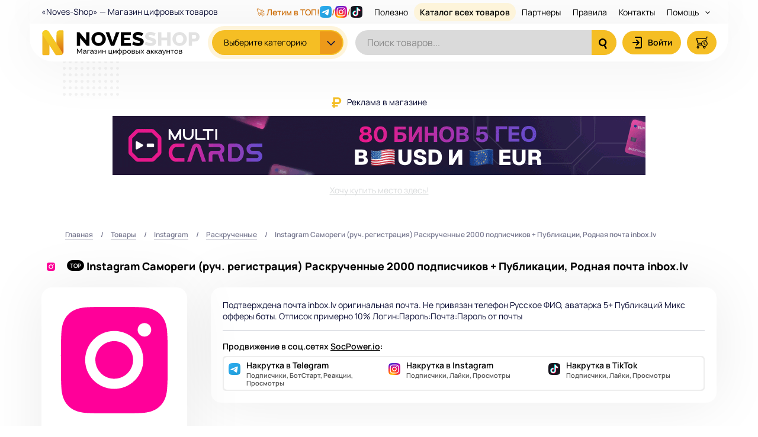

--- FILE ---
content_type: text/html; charset=UTF-8
request_url: https://noves-shop.com/products/view/instagram-samoregi-ruc-registracia-raskrucennye-2000-podpiscikov-publikacii-rodnaa-pocta-inboxlv
body_size: 10581
content:




<!DOCTYPE html>
<html lang="ru-RU">
<head>
    <meta charset="UTF-8">
    <meta http-equiv="X-UA-Compatible" content="IE=edge">
    <meta name="viewport" content="width=device-width, initial-scale=1">
    <meta name="referrer" content="origin"/>
    <meta name="verification" content="076f09ae37bc8febe2b318bad4f733"/>
    <meta name="enot" content="3351622654925sg_aeiTHnyG5FLrW3_wHhfkuiKChWJoI"/>

    <!-- Test -->

            <link rel="icon" type="image/x-icon" href="/favicon.ico">
    
        <title>Instagram Самореги (руч. регистрация) Раскрученные 2000 подписчиков + Публикации, Родная почта inbox.lv</title>

    <!-- -->
<meta name="enot" content="028bd4f5" />
<meta name="cryptomus" content="c6223b3e" />
<meta name="heleket" content="6bb9c8ad" />    <meta name="yandex-verification" content="53cd595903fe365c" />
<!-- Yandex.Metrika counter -->
<script type="text/javascript" >
    (function(m,e,t,r,i,k,a){m[i]=m[i]||function(){(m[i].a=m[i].a||[]).push(arguments)};
        m[i].l=1*new Date();
        for (var j = 0; j < document.scripts.length; j++) {if (document.scripts[j].src === r) { return; }}
        k=e.createElement(t),a=e.getElementsByTagName(t)[0],k.async=1,k.src=r,a.parentNode.insertBefore(k,a)})
    (window, document, "script", "https://cdn.jsdelivr.net/npm/yandex-metrica-watch/tag.js", "ym");

    ym(92455877, "init", {
        clickmap:true,
        trackLinks:true,
        accurateTrackBounce:true
    });
</script>
<noscript><div><img src="https://mc.yandex.ru/watch/92455877" style="position:absolute; left:-9999px;" alt="" /></div></noscript>
<!-- /Yandex.Metrika counter -->
    <meta name="csrf-param" content="_csrf-frontend">
<meta name="csrf-token" content="oCXFUfGlBBPuBPYbzHn4uX5HKmLe7hnvDB4NSY-7hriRFb09vNV-VbtPky-5O5voRn5tDqajIdlFZF4Qt93e2g==">

<link href="/css/tools-fly.css?v=1674409860" rel="stylesheet">
<link href="/css/bootstrap.min.css?v=1667511961" rel="stylesheet">
<link href="/css/jquery.fancybox.min.css?v=1667511961" rel="stylesheet">
<link href="/css/style.css?v=1768925411" rel="stylesheet">
<link href="/libs/sweetalert2/sweetalert2.min.css?v=1708777364" rel="stylesheet"></head>
<body id="body" class="load--preload focus-disabled">

<div class="wraps">
    <div class="header__outer-respv">
        <div class="respv__header">
            <div class="respv__header-left">
                <button class="respv__header-button_menu menu--category fn_category_switch">
                    <svg>
                        <use xlink:href="/img/icons.svg#svg_btn_category_swith"></use>
                    </svg>
                </button>
            </div>
            <a class="respv__header-logo" href="/"><img width="134" height="22" alt="Noves-Shop"
                                                        src="/img/logo.svg"></a>
            <div class="respv__header-right">
                <button class="respv__header-button_menu menu--search fn_search_switch">
                    <svg class="respv__header-button_menu_icon_show">
                        <use xlink:href="/img/icons.svg#svg_btn_search_submit"></use>
                    </svg>
                    <svg class="respv__header-button_menu_icon_hide">
                        <use xlink:href="/img/icons.svg#svg_btn_close"></use>
                    </svg>
                </button>
                                    <a class="respv__header-button_menu" href="/customer/auth/auth/login">
                        <svg>
                            <use xlink:href="/img/icons.svg#svg_btn_profile_login"></use>
                        </svg>
                    </a>
                                <div class="respv__header-button_item">
                    <a class="respv__header-button_menu" id="fn_order_histories_drop_download_last" href="/order/index">
                        <svg>
                            <use xlink:href="/img/icons.svg#svg_btn_cart"></use>
                        </svg>
                    </a>
                    <div class="display-none fn_order_histories_download_last"></div>
                </div>
                <button class="respv__header-button_menu menu--main fn_menu_switch">
                    <svg>
                        <use xlink:href="/img/icons.svg#svg_btn_menu"></use>
                    </svg>
                </button>
            </div>
        </div>
    </div>
    <div class="respv__header-search">
        <form class="form__search" method="get" action="/products/catalog">
            <div class="form__search-box">
                <input type="text" name="name" class="form__search-text" placeholder="Поиск товаров..."
                       autocomplete="off" value="" id="fn_respv_search_input">
                <button class="btn-reset form__search-btn-submit" type="submit">
                    <svg>
                        <use xlink:href="/img/icons.svg#svg_btn_search_submit"></use>
                    </svg>
                </button>
            </div>
        </form>
    </div>
    <div class="respv__sidebar"></div>

    <div class="header__outer">
        <header class="header__wrap" id="fn_header_wrap">
            <div class="wrapper header__top">
                <div class="header__top-left">«Noves-Shop» — Магазин цифровых товаров</div>
                <nav class="header__nav">
                    <ul class="list-reset header__nav-list" id="fn_header_nav">

                            <li>
    <a class="link--finder" href="https://socpower.io/services?partner=3361&utm_source=ns&utm_medium=order_result&utm_campaign=vip_hyper_link" target="_blank" rel="nofollow">
        🚀 Летим в ТОП!
        <img width="20" height="20" alt="" src="/img/icons/sp/tg40x40.gif">/<img width="20" height="20" alt="" src="/img/icons/sp/ig40x40.gif">/<img width="20" height="20" alt="" src="/img/icons/sp/tt40x40.gif">
    </a>
</li>
                        <li style="display: none">
                            <a class="link--finder" href="https://lamanchepayments.com/ru?utm_source=noves&utm_medium=button" target="_blank" rel="nofollow">
                                <svg class="link--finder_icon">
                                    <use xlink:href="/img/icons.svg#svg_btn_finder"></use>
                                </svg>
                                Карты под ФБ и Гугл
                            </a>
                        </li>

                        <li><a class="" href="https://noves-shop.com/page/advertising" rel="nofollow" target="_blank">Полезно</a><div class="header__nav-list_subnav"><ul><li><a class="" href="https://multicards.io/?utm_source=noves&amp;utm_medium=banner" rel="nofollow" target="_blank">Карты под ФБ и Гугл</a></li><li><a class="" href="https://lamanchepayments.com/?utm_medium=banner&amp;utm_campaign=noves&amp;utm_source=ryan_gosling" rel="nofollow" target="_blank">Бесплатный выпуск карт</a></li><li><a class="" href="https://psbproxy.io/" rel="nofollow" target="_blank">Премиальные прокси</a></li></ul></div></li>
                        <li><a class="link--catalog" href="/products/catalog">Каталог всех
                                товаров</a></li>
                        <li><a href="/page/partnery">Партнеры</a></li>
                        <li><a href="/page/rules">Правила</a></li>
                        <li><a href="/page/contact">Контакты</a></li>
                        <li><a class="header__nav-list_sublink" href="#">Помощь <span
                                        class="header__nav-list_arrow"></span></a>
                            <div class="header__nav-list_subnav">
                                <ul>
                                    <li><a href="/page/how-to-buy">Как купить?</a></li>
                                    <li><a href="/page/faq">FAQ</a></li>
                                    <li><a href="/blog">Блог</a></li>
                                    <li><a href="/supplier/request/view">Поставщикам</a></li>
                                </ul>
                            </div>
                        </li>
                    </ul>
                </nav>
            </div>
            <div class="wrapper header__bottom">
                <a class="site__logo header__logo" href="/"><img width="268" height="44" alt="Noves-Shop"
                                                                 src="/img/logo.svg"></a>

                    <nav class="box-catalog fn_catalog">
        <button type="button" class="btn-reset button box-catalog__button fn_catalog_switch">
            <span class="box-catalog__button-label">Выберите категорию</span>
            <span class="box-catalog__button-label_short">Категория</span>
            <span class="box-catalog__button-arrw"></span>
        </button>
        <div class="box-catalog__drop">
            <ul class="list-reset box-catalog__list" id="fn_box_catalog_list">
                                    <li>
                        <a class="link--sub current"
                           href="/category/view/vkontakte">
                                                            <img class="lozad" width="17" height="17"
                                     data-src="/media/categories/650bf2e17ed943acc2938bdaf1b3a205.svg" alt="">
                                                        ВКонтакте </a>
                                                    <div class="box-catalog__subdrop" style="display: none;">
                                <div class="box-catalog__subdrop-list ">
                                    <ul>
                                                                                    <li>
                                                <a href="/group/view/vk-raznoe" >
                                                    Разное                                                                                                    </a>
                                            </li>
                                                                                    <li>
                                                <a href="/group/view/avtoreg" >
                                                    Авторег                                                                                                    </a>
                                            </li>
                                                                                    <li>
                                                <a href="/group/view/retriv" >
                                                    Ретрив                                                                                                    </a>
                                            </li>
                                                                                    <li>
                                                <a href="/group/view/raskrucennye-vk" >
                                                    Раскрученные/С друзьями                                                                                                    </a>
                                            </li>
                                                                                    <li>
                                                <a href="/group/view/starye-vozrastnye-vk" >
                                                    Старые/Возрастные                                                                                                    </a>
                                            </li>
                                                                                    <li>
                                                <a href="/group/view/spamblok" >
                                                    Спамблок                                                                                                    </a>
                                            </li>
                                                                                <li class="box-catalog__subdrop-view_all"><a href="/category/view/vkontakte">Показать все</a></li>
                                    </ul>
                                </div>

                                
                            </div>
                                            </li>
                                    <li>
                        <a class="link--sub current"
                           href="/category/view/instagram">
                                                            <img class="lozad" width="17" height="17"
                                     data-src="/media/categories/4aea672092dfaee97b8f33ca422d1f79.svg" alt="">
                                                        Instagram </a>
                                                    <div class="box-catalog__subdrop" style="display: none;">
                                <div class="box-catalog__subdrop-list ">
                                    <ul>
                                                                                    <li>
                                                <a href="/group/view/avtoreg-insragram" >
                                                    Авторег                                                                                                    </a>
                                            </li>
                                                                                    <li>
                                                <a href="/group/view/rucnoy-avtoreg-instagram" >
                                                    Ручная регистрация                                                                                                    </a>
                                            </li>
                                                                                    <li>
                                                <a href="/group/view/raskrucennye-instagram" >
                                                    Раскрученные                                                                                                    </a>
                                            </li>
                                                                                    <li>
                                                <a href="/group/view/starye-instagram" >
                                                    Старые/Возрастные                                                                                                    </a>
                                            </li>
                                                                                    <li>
                                                <a href="/group/view/raznoe-instagram" >
                                                    Разное                                                                                                    </a>
                                            </li>
                                                                                <li class="box-catalog__subdrop-view_all"><a href="/category/view/instagram">Показать все</a></li>
                                    </ul>
                                </div>

                                
                            </div>
                                            </li>
                                    <li>
                        <a class="link--sub current"
                           href="/category/view/facebook">
                                                            <img class="lozad" width="17" height="17"
                                     data-src="/media/categories/401eb6c8c45e3b7e0ff7b6eea769c2fc.svg" alt="">
                                                        Facebook </a>
                                                    <div class="box-catalog__subdrop" style="display: none;">
                                <div class="box-catalog__subdrop-list ">
                                    <ul>
                                                                                    <li>
                                                <a href="/group/view/facebook-nas-vybor-kart-dla-facebook" >
                                                    🔥 Наш выбор карт для Facebook                                                                                                            <img class="external-link-icon" src="/img/icons/link-external.svg" width="15" height="15" alt="">                                                                                                    </a>
                                            </li>
                                                                                    <li>
                                                <a href="/group/view/facebook-autoreg" >
                                                    Авторег                                                                                                    </a>
                                            </li>
                                                                                    <li>
                                                <a href="/group/view/business-manager" >
                                                    Business Manager                                                                                                    </a>
                                            </li>
                                                                                    <li>
                                                <a href="/group/view/fb-dla-reklamy" >
                                                    Для рекламы                                                                                                    </a>
                                            </li>
                                                                                    <li>
                                                <a href="/group/view/facebook-raskrucennye" >
                                                    Раскрученные                                                                                                    </a>
                                            </li>
                                                                                    <li>
                                                <a href="/group/view/facebook-zrd-pzrd" >
                                                    ЗРД / ПЗРД                                                                                                    </a>
                                            </li>
                                                                                    <li>
                                                <a href="/group/view/facebook-starye" >
                                                    Старые/Возрастные                                                                                                    </a>
                                            </li>
                                                                                    <li>
                                                <a href="/group/view/facebook-raznoe" >
                                                    Разное                                                                                                    </a>
                                            </li>
                                                                                <li class="box-catalog__subdrop-view_all"><a href="/category/view/facebook">Показать все</a></li>
                                    </ul>
                                </div>

                                
                            </div>
                                            </li>
                                    <li>
                        <a class="link--sub current"
                           href="/category/view/google">
                                                            <img class="lozad" width="17" height="17"
                                     data-src="/media/categories/dec5ab44e13bb07e03947798d318d920.svg" alt="">
                                                        Google </a>
                                                    <div class="box-catalog__subdrop" style="display: none;">
                                <div class="box-catalog__subdrop-list ">
                                    <ul>
                                                                                    <li>
                                                <a href="/group/view/google-nas-vybor-kart-dla-google" >
                                                    🔥 Наш выбор карт для Google                                                                                                            <img class="external-link-icon" src="/img/icons/link-external.svg" width="15" height="15" alt="">                                                                                                    </a>
                                            </li>
                                                                                    <li>
                                                <a href="/group/view/gmail-avtoreg" >
                                                    Gmail авторег                                                                                                    </a>
                                            </li>
                                                                                    <li>
                                                <a href="/group/view/gmail" >
                                                    Gmail Старые/Возрастные                                                                                                    </a>
                                            </li>
                                                                                    <li>
                                                <a href="/group/view/youtube" >
                                                    YouTube                                                                                                    </a>
                                            </li>
                                                                                    <li>
                                                <a href="/group/view/ads" >
                                                    ADS                                                                                                    </a>
                                            </li>
                                                                                    <li>
                                                <a href="/group/view/google" >
                                                    Разное                                                                                                    </a>
                                            </li>
                                                                                <li class="box-catalog__subdrop-view_all"><a href="/category/view/google">Показать все</a></li>
                                    </ul>
                                </div>

                                
                            </div>
                                            </li>
                                    <li>
                        <a class="link--sub current"
                           href="/category/view/telegram">
                                                            <img class="lozad" width="17" height="17"
                                     data-src="/media/categories/343e2d162326ab4b8a88d4ccc12c905d.svg" alt="">
                                                        Telegram </a>
                                                    <div class="box-catalog__subdrop" style="display: none;">
                                <div class="box-catalog__subdrop-list ">
                                    <ul>
                                                                                    <li>
                                                <a href="/group/view/telegram-avtoreg" >
                                                    Авторег                                                                                                    </a>
                                            </li>
                                                                                    <li>
                                                <a href="/group/view/telegram" >
                                                    Ручная регистрация                                                                                                    </a>
                                            </li>
                                                                                    <li>
                                                <a href="/group/view/telegram-raskrucennye" >
                                                    Раскрученные                                                                                                    </a>
                                            </li>
                                                                                    <li>
                                                <a href="/group/view/telegram-kanaly-i-gruppy" >
                                                    Каналы и группы                                                                                                    </a>
                                            </li>
                                                                                    <li>
                                                <a href="/group/view/telegram-raznoe" >
                                                    Разное                                                                                                    </a>
                                            </li>
                                                                                <li class="box-catalog__subdrop-view_all"><a href="/category/view/telegram">Показать все</a></li>
                                    </ul>
                                </div>

                                
                            </div>
                                            </li>
                                    <li>
                        <a class="link--sub current"
                           href="/category/view/tiktok">
                                                            <img class="lozad" width="17" height="17"
                                     data-src="/media/categories/9b6a78750278466568783ad126bd3394.svg" alt="">
                                                        TikTok </a>
                                                    <div class="box-catalog__subdrop" style="display: none;">
                                <div class="box-catalog__subdrop-list ">
                                    <ul>
                                                                                    <li>
                                                <a href="/group/view/tiktok-avtoreg" >
                                                    Авторег                                                                                                    </a>
                                            </li>
                                                                                    <li>
                                                <a href="/group/view/tiktok-ads" >
                                                    Для рекламы                                                                                                    </a>
                                            </li>
                                                                                    <li>
                                                <a href="/group/view/tiktok" >
                                                    Разное                                                                                                    </a>
                                            </li>
                                                                                <li class="box-catalog__subdrop-view_all"><a href="/category/view/tiktok">Показать все</a></li>
                                    </ul>
                                </div>

                                
                            </div>
                                            </li>
                                    <li>
                        <a class="link--sub current"
                           href="/category/view/pocty">
                                                            <img class="lozad" width="17" height="17"
                                     data-src="/media/categories/93460c2b6d87978439569c69a6ae7e44.svg" alt="">
                                                        Почтовые сервисы </a>
                                                    <div class="box-catalog__subdrop" style="display: none;">
                                <div class="box-catalog__subdrop-list ">
                                    <ul>
                                                                                    <li>
                                                <a href="/group/view/mailru" >
                                                    Mail.ru                                                                                                    </a>
                                            </li>
                                                                                    <li>
                                                <a href="/group/view/rambler" >
                                                    Rambler                                                                                                    </a>
                                            </li>
                                                                                    <li>
                                                <a href="/group/view/gmx" >
                                                    GMX                                                                                                    </a>
                                            </li>
                                                                                    <li>
                                                <a href="/group/view/yahoo" >
                                                    Yahoo                                                                                                    </a>
                                            </li>
                                                                                    <li>
                                                <a href="/group/view/outlook-hotmail" >
                                                    Outlook / Hotmail                                                                                                    </a>
                                            </li>
                                                                                    <li>
                                                <a href="/group/view/emails" >
                                                    Другое                                                                                                    </a>
                                            </li>
                                                                                <li class="box-catalog__subdrop-view_all"><a href="/category/view/pocty">Показать все</a></li>
                                    </ul>
                                </div>

                                
                            </div>
                                            </li>
                                    <li>
                        <a class="link--sub current"
                           href="/category/view/odnoklassniki">
                                                            <img class="lozad" width="17" height="17"
                                     data-src="/media/categories/7764621bde5501b6a4c6ce07f72e7c19.svg" alt="">
                                                        Одноклассники </a>
                                                    <div class="box-catalog__subdrop" style="display: none;">
                                <div class="box-catalog__subdrop-list ">
                                    <ul>
                                                                                    <li>
                                                <a href="/group/view/ok-avtoreg" >
                                                    Авторег                                                                                                    </a>
                                            </li>
                                                                                    <li>
                                                <a href="/group/view/ok-raskrucennye" >
                                                    Раскрученные                                                                                                    </a>
                                            </li>
                                                                                    <li>
                                                <a href="/group/view/ok-starye" >
                                                    Старые/Возрастные                                                                                                    </a>
                                            </li>
                                                                                    <li>
                                                <a href="/group/view/odnoklassniki" >
                                                    Разное                                                                                                    </a>
                                            </li>
                                                                                <li class="box-catalog__subdrop-view_all"><a href="/category/view/odnoklassniki">Показать все</a></li>
                                    </ul>
                                </div>

                                
                            </div>
                                            </li>
                                    <li>
                        <a class="link--sub current"
                           href="/category/view/twitter">
                                                            <img class="lozad" width="17" height="17"
                                     data-src="/media/categories/2cad1a4753ccabffc1f5322a7db389b1.svg" alt="">
                                                        Twitter (X) </a>
                                                    <div class="box-catalog__subdrop" style="display: none;">
                                <div class="box-catalog__subdrop-list ">
                                    <ul>
                                                                                    <li>
                                                <a href="/group/view/twitter-avtoreg" >
                                                    Авторег                                                                                                    </a>
                                            </li>
                                                                                    <li>
                                                <a href="/group/view/twitter-raskrucennye" >
                                                    Раскрученные                                                                                                    </a>
                                            </li>
                                                                                    <li>
                                                <a href="/group/view/twitter" >
                                                    Старые/Возрастные                                                                                                    </a>
                                            </li>
                                                                                    <li>
                                                <a href="/group/view/twitter-raznoe" >
                                                    Разное                                                                                                    </a>
                                            </li>
                                                                                <li class="box-catalog__subdrop-view_all"><a href="/category/view/twitter">Показать все</a></li>
                                    </ul>
                                </div>

                                
                            </div>
                                            </li>
                                    <li>
                        <a class="link--sub current"
                           href="/category/view/reddit">
                                                            <img class="lozad" width="17" height="17"
                                     data-src="/media/categories/655396f25660678e7a71ff6e72dc2da9.svg" alt="">
                                                        Reddit </a>
                                                    <div class="box-catalog__subdrop" style="display: none;">
                                <div class="box-catalog__subdrop-list ">
                                    <ul>
                                                                                    <li>
                                                <a href="/group/view/reddit" >
                                                    Авторег                                                                                                    </a>
                                            </li>
                                                                                <li class="box-catalog__subdrop-view_all"><a href="/category/view/reddit">Показать все</a></li>
                                    </ul>
                                </div>

                                
                            </div>
                                            </li>
                                    <li>
                        <a class="link--sub current"
                           href="/category/view/discord">
                                                            <img class="lozad" width="17" height="17"
                                     data-src="/media/categories/fd6b0d058bcd1f3f7be5499441d85cf0.svg" alt="">
                                                        Discord </a>
                                                    <div class="box-catalog__subdrop" style="display: none;">
                                <div class="box-catalog__subdrop-list ">
                                    <ul>
                                                                                    <li>
                                                <a href="/group/view/discord" >
                                                    Авторег                                                                                                    </a>
                                            </li>
                                                                                <li class="box-catalog__subdrop-view_all"><a href="/category/view/discord">Показать все</a></li>
                                    </ul>
                                </div>

                                
                            </div>
                                            </li>
                                    <li>
                        <a class="link--sub current"
                           href="/category/view/servisy-nakrutki">
                                                            <img class="lozad" width="17" height="17"
                                     data-src="/media/categories/09acbd29fa94041b5ae15268e3cabc75.svg" alt="">
                                                        Сервисы накрутки </a>
                                                    <div class="box-catalog__subdrop" style="display: none;">
                                <div class="box-catalog__subdrop-list ">
                                    <ul>
                                                                                    <li>
                                                <a href="/group/view/likest" >
                                                    Likest                                                                                                    </a>
                                            </li>
                                                                                    <li>
                                                <a href="/group/view/vtope" >
                                                    VTope                                                                                                    </a>
                                            </li>
                                                                                    <li>
                                                <a href="/group/view/ytmonsterru" >
                                                    YTMonster.ru                                                                                                    </a>
                                            </li>
                                                                                    <li>
                                                <a href="/group/view/bestlikerbiz" >
                                                    BestLiker.biz                                                                                                    </a>
                                            </li>
                                                                                    <li>
                                                <a href="/group/view/bosslikeru" >
                                                    BossLike.ru                                                                                                    </a>
                                            </li>
                                                                                    <li>
                                                <a href="/group/view/servisy-nakrutki" >
                                                    Другие сервисы                                                                                                    </a>
                                            </li>
                                                                                    <li>
                                                <a href="/group/view/uslugi-nakrutki" >
                                                    Услуги накрутки                                                                                                    </a>
                                            </li>
                                                                                <li class="box-catalog__subdrop-view_all"><a href="/category/view/servisy-nakrutki">Показать все</a></li>
                                    </ul>
                                </div>

                                
                            </div>
                                            </li>
                                    <li>
                        <a class="link--sub current"
                           href="/category/view/raznoe">
                                                            <img class="lozad" width="17" height="17"
                                     data-src="/media/categories/ec44e40d200e059699fdf5d4b271dd1c.svg" alt="">
                                                        Разное </a>
                                                    <div class="box-catalog__subdrop" style="display: none;">
                                <div class="box-catalog__subdrop-list ">
                                    <ul>
                                                                                    <li>
                                                <a href="/group/view/igrovye-akkaunty" >
                                                    Игровые аккаунты                                                                                                    </a>
                                            </li>
                                                                                    <li>
                                                <a href="/group/view/chatgpt-openai" >
                                                    ChatGPT (OpenAI)                                                                                                    </a>
                                            </li>
                                                                                    <li>
                                                <a href="/group/view/twitch" >
                                                    TWITCH                                                                                                    </a>
                                            </li>
                                                                                    <li>
                                                <a href="/group/view/onedrive" >
                                                    OneDrive                                                                                                    </a>
                                            </li>
                                                                                    <li>
                                                <a href="/group/view/skype" >
                                                    Skype                                                                                                    </a>
                                            </li>
                                                                                    <li>
                                                <a href="/group/view/icq" >
                                                    ICQ                                                                                                    </a>
                                            </li>
                                                                                    <li>
                                                <a href="/group/view/spotify" >
                                                    Spotify                                                                                                    </a>
                                            </li>
                                                                                    <li>
                                                <a href="/group/view/steam" >
                                                    Steam                                                                                                    </a>
                                            </li>
                                                                                    <li>
                                                <a href="/group/view/linkedin" >
                                                    Linkedin                                                                                                    </a>
                                            </li>
                                                                                    <li>
                                                <a href="/group/view/useragent" >
                                                    UserAgent                                                                                                    </a>
                                            </li>
                                                                                    <li>
                                                <a href="/group/view/raznoe-drugie-akkaunty" >
                                                    Другие аккаунты                                                                                                    </a>
                                            </li>
                                                                                    <li>
                                                <a href="/group/view/raznoe-del" >
                                                    del                                                                                                    </a>
                                            </li>
                                                                                <li class="box-catalog__subdrop-view_all"><a href="/category/view/raznoe">Показать все</a></li>
                                    </ul>
                                </div>

                                
                            </div>
                                            </li>
                            </ul>
        </div>
    </nav>
    <form class="form__search" method="get" action="/products/catalog">
        <div class="form__search-box">
            <input type="text" name="name" class="form__search-text" placeholder="Поиск товаров..."
                   autocomplete="off" value="">
            <button class="btn-reset form__search-btn-submit" type="submit">
                <svg>
                    <use xlink:href="/img/icons.svg#svg_btn_search_submit"></use>
                </svg>
            </button>
        </div>
    </form>

                <ul class="list-reset header__controls">
                                            <li class="shop__link-profile">
                            <a class="header__controls-link" href="/customer/auth/auth/login">
                                <svg>
                                    <use xlink:href="/img/icons.svg#svg_btn_profile_login"></use>
                                </svg>
                                <span class="header__controls-link_label">Войти</span>
                            </a>
                        </li>
                                        <li class="shop__link-mybuy">
                        <div class="order-download-last">
                            <a class="header__controls-link" href="/order/index">
                                <svg>
                                    <use xlink:href="/img/icons.svg#svg_btn_cart"></use>
                                </svg>
                            </a>
                            <div class="display-none fn_order_histories_download_last"></div>
                        </div>
                    </li>
                </ul>
            </div>
        </header>
    </div>

    

    
    
            <div class="block-banka block-banka--top">
            <div class="block-banka__title"><img width="18" height="18" alt="" src="/img/icons/rub.png"> Реклама в
                магазине
            </div>
            <div class="block-banka__content">
                <a href="https://multicards.io/?utm_source=noves&amp;utm_medium=banner"><img src="https://i.imgur.com/5SOunkN.gif" alt="Banner"></a>            </div>
            <div class="block-banka__buy"><a href="/page/advertising">Хочу купить место
                    здесь!</a></div>
        </div>
    
            <div class="content__wrap">
            <div class="wrapper">

                <ul class="breadcrumbs"><li><a href="/">Главная</a></li>
<li><a href="/products/catalog">Товары</a></li>
<li><a href="/category/view/instagram">Instagram</a></li>
<li><a href="/group/view/raskrucennye-instagram">Раскрученные</a></li>
<li class="active">Instagram Самореги (руч. регистрация) Раскрученные 2000 подписчиков + Публикации, Родная почта inbox.lv</li>
</ul>
                                    <article class="product-width aviable--outstock"
             id="product-page" data-id="2803">
        <div class="product-width__top">
                            <div class="product-width__icon">
                    <img src="/media/categories/4aea672092dfaee97b8f33ca422d1f79.svg" alt="Instagram">
                </div>
                        <h1 class="product-width__title">
                                                    <span class="product__item-label label--top"></span>
                                <span id="product-name-2803">Instagram Самореги (руч. регистрация) Раскрученные 2000 подписчиков + Публикации, Родная почта inbox.lv</span>
            </h1>
        </div>
        <div class="product-width__side">
            <div class="product-width__shop">
                <div class="product-width__image">
                    <img width="206" height="206" alt="Изображение: Instagram Самореги (руч. регистрация) Раскрученные 2000 подписчиков + Публикации, Родная почта inbox.lv"
                         src="/media/products/4aea672092dfaee97b8f33ca422d1f79.svg">
                </div>
                <div class="product-width__props">
                    <div class="product-width__prop"><span
                                class="prop--value">0</span> <span
                                class="prop--ex">шт.</span></div>
                    <div class="product-width__prop"><span
                                class="prop--value">547,50 руб.</span>
                    </div>
                </div>
                <div class="product-width__control">
                                            <button type="button" class="button product__button-buy">
                            Нет в наличии
                            <span class="product__button-label label--arrw"></span>
                        </button>
                                    </div>
                <div class="product-width__sells">Куплено: 4 раз</div>
            </div>
        </div>
        <div class="product-width__content"  id="fb_product_content">
                            <div class="idesc">
                    Подтверждена почта inbox.lv оригинальная почта. Не привязан телефон Русское ФИО, аватарка 5+ Публикаций Микс офферы боты. Отписок примерно 10%  Логин:Пароль:Почта:Пароль от почты                </div>
            
            <div class="product-partner">
    <span class="product-partner__link">
        <span class="product-partner__title">
            Продвижение в соц.сетях <a target="_blank" href="https://socpower.io/services?partner=3361&utm_source=ns&utm_medium=product_recommendation_link">SocPower.io</a>:
        </span>
        <a class="product-partner__items" target="_blank" href="https://socpower.io/services?partner=3361&utm_source=ns&utm_medium=product_recommendation">
            <span class="product-partner__item">
                <span><img width="20" height="20" alt="" src="/img/icons/sp/tg40x40.gif"> Накрутка в Telegram</span>
                <span class="product-partner__item-additional">
                    Подписчики, БотСтарт, Реакции, Просмотры
                </span>
            </span>
            <span class="product-partner__item">
                <span><img width="20" height="20" alt="" src="/img/icons/sp/ig40x40.gif"> Накрутка в Instagram</span>
                <span class="product-partner__item-additional">
                    Подписчики, Лайки, Просмотры
                </span>
            </span>
            <span class="product-partner__item">
                <span><img width="20" height="20" alt="" src="/img/icons/sp/tt40x40.gif"> Накрутка в TikTok</span>
                <span class="product-partner__item-additional">
                    Подписчики, Лайки, Просмотры
                </span>
            </span>
        </a>
    </span>
</div>
        </div>
    </article>

    <aside class="product-relateds">
        <div class="section-products">
            <div class="section-products__header">
                <div class="section-products__header-left">
                                            <div class="section-products__header-icon">
                            <img src="/media/products/4aea672092dfaee97b8f33ca422d1f79.svg"
                                 alt="Изображение: Instagram Самореги (руч. регистрация) Раскрученные 2000 подписчиков + Публикации, Родная почта inbox.lv">
                        </div>
                                    </div>
                <div class="section-products__header-title">Похожие товары</div>
            </div>
            <div class="product__collums">
    <div class="product__item-infos">
        <div class="product__item-infos_prop prop--stock">В наличии</div>
        <div class="product__item-infos_prop prop--price">Цена за шт.</div>
        <div class="product__item-infos_prop prop--sell">Продаж</div>
    </div>
</div>            <div id="w0" class="product__items">
<div class="product__item"
     data-product-id="2176" data-product-item>
    <div class="product__item-icon">
                    <img class="lozad" width="40" height="40" data-src="/media/products/4aea672092dfaee97b8f33ca422d1f79.svg" alt="Иконка">
            </div>
    <a class="product__item-title" href="/products/view/[base64]">
                        <span id="product-name-2176">Аккаунты Instagram.com  с подписчиками | 1500+ фолловеров (живые). Дата регистрации 2022  год . НЕ Родная почта mail.ru. Профиль подтвержден по почте Добавлен Аватар и загружено 54  фото. Ссылка на страницу в описании ниже.#19881</span>
    </a>
    <div class="product__item-infos">
        <span class="product__item-prop prop--stock" data-label="Наличие"><span
                    class="product__item-prop_value">1</span> <span
                    class="product__item-prop_sufix">шт.</span></span>
        <span class="product__item-prop prop--price" data-label="Цена"><span
                    class="product__item-prop_value">2 800,00 руб.</span></span>
        <span class="product__item-prop prop--sell" data-label="Продаж"><span
                class="product__item-prop_value">0</span><span
                class="product__item-prop_sufix">шт.</span></span>
    </div>
    <div class="product__item-shop">
                    <button
                    type="button"
                    class="button product__button-buy"
                    onclick="buyModal_open(2176, 1, 2800.0000, 1, '/media/products/4aea672092dfaee97b8f33ca422d1f79.svg');">
                Купить
                                    <span class="product__button-label label--arrw"></span>
                            </button>
            </div>
</div>


<div class="product__item"
     data-product-id="2224" data-product-item>
    <div class="product__item-icon">
                    <img class="lozad" width="40" height="40" data-src="/media/products/4aea672092dfaee97b8f33ca422d1f79.svg" alt="Иконка">
            </div>
    <a class="product__item-title" href="/products/view/akkaunty-instagram-instagramcom-500-1000-podpiscikov-offeryboty-profil-pustoj-podtverzdeny-po-sms-rodnaa-pocta-mailru">
                        <span id="product-name-2224">Аккаунты Инстаграм (Instagram.com)  | 500+подписчиков ( офферы+боты ). Профиль частично заполнен . Подтверждены по смс. Отлежка от 3 лет . Почта (РОДНАЯ @mail.ru ) в комплекте .#19881</span>
    </a>
    <div class="product__item-infos">
        <span class="product__item-prop prop--stock" data-label="Наличие"><span
                    class="product__item-prop_value">1</span> <span
                    class="product__item-prop_sufix">шт.</span></span>
        <span class="product__item-prop prop--price" data-label="Цена"><span
                    class="product__item-prop_value">1 244,60 руб.</span></span>
        <span class="product__item-prop prop--sell" data-label="Продаж"><span
                class="product__item-prop_value">8</span><span
                class="product__item-prop_sufix">шт.</span></span>
    </div>
    <div class="product__item-shop">
                    <button
                    type="button"
                    class="button product__button-buy"
                    onclick="buyModal_open(2224, 1, 1244.6000, 1, '/media/products/4aea672092dfaee97b8f33ca422d1f79.svg');">
                Купить
                                    <span class="product__button-label label--arrw"></span>
                            </button>
            </div>
</div>


<div class="product__item"
     data-product-id="2225" data-product-item>
    <div class="product__item-icon">
                    <img class="lozad" width="40" height="40" data-src="/media/products/4aea672092dfaee97b8f33ca422d1f79.svg" alt="Иконка">
            </div>
    <a class="product__item-title" href="/products/view/akkaunty-instagramcom-1000-1500-podpiscikov-offeryboty-profil-pustoj-podtverzdeny-po-sms-rodnaa-pocta-mailru">
                        <span id="product-name-2225">Аккаунты Instagram.com  |от 100 - 500 подписчиков (живые офферы)  2022+ года . Профиль пустой. Подтверждены по смс.  почта Родная @mail.ru. #24099</span>
    </a>
    <div class="product__item-infos">
        <span class="product__item-prop prop--stock" data-label="Наличие"><span
                    class="product__item-prop_value">34</span> <span
                    class="product__item-prop_sufix">шт.</span></span>
        <span class="product__item-prop prop--price" data-label="Цена"><span
                    class="product__item-prop_value">700,00 руб.</span></span>
        <span class="product__item-prop prop--sell" data-label="Продаж"><span
                class="product__item-prop_value">2</span><span
                class="product__item-prop_sufix">шт.</span></span>
    </div>
    <div class="product__item-shop">
                    <button
                    type="button"
                    class="button product__button-buy"
                    onclick="buyModal_open(2225, 1, 700.0000, 34, '/media/products/4aea672092dfaee97b8f33ca422d1f79.svg');">
                Купить
                                    <span class="product__button-label label--arrw"></span>
                            </button>
            </div>
</div>


<div class="product__item"
     data-product-id="2227" data-product-item>
    <div class="product__item-icon">
                    <img class="lozad" width="40" height="40" data-src="/media/products/4aea672092dfaee97b8f33ca422d1f79.svg" alt="Иконка">
            </div>
    <a class="product__item-title" href="/products/view/akkaunty-ig-2400-podpiscikov-boty-offery-data-registracii-062019-v-komplekte-rodnaa-pocta-v-profile-dobavlena-avatarka-i-1-foto-ssylka-na-akkaunt-v-opisanii-nize-zen">
                        <span id="product-name-2227">Аккаунты IG |  Отлежка от 2 лет В комплекте почта . В профиле добавлена Аватарка и 9 фото. 2000+ фолловеров (ЖИВЫЕ+ БОТЫ). Ссылка на аккаунт в описании ниже. муж. #24099</span>
    </a>
    <div class="product__item-infos">
        <span class="product__item-prop prop--stock" data-label="Наличие"><span
                    class="product__item-prop_value">1</span> <span
                    class="product__item-prop_sufix">шт.</span></span>
        <span class="product__item-prop prop--price" data-label="Цена"><span
                    class="product__item-prop_value">3 003,00 руб.</span></span>
        <span class="product__item-prop prop--sell" data-label="Продаж"><span
                class="product__item-prop_value">0</span><span
                class="product__item-prop_sufix">шт.</span></span>
    </div>
    <div class="product__item-shop">
                    <button
                    type="button"
                    class="button product__button-buy"
                    onclick="buyModal_open(2227, 1, 3003.0000, 1, '/media/products/4aea672092dfaee97b8f33ca422d1f79.svg');">
                Купить
                                    <span class="product__button-label label--arrw"></span>
                            </button>
            </div>
</div>


<div class="product__item"
     data-product-id="2236" data-product-item>
    <div class="product__item-icon">
                    <img class="lozad" width="40" height="40" data-src="/media/products/4aea672092dfaee97b8f33ca422d1f79.svg" alt="Иконка">
            </div>
    <a class="product__item-title" href="/products/view/akkaunty-instagramcom-s-podpiscikami-11400-folloverov-boty-data-registracii-082022g-rodnaa-pocta-mailru-profil-podtverzden-po-sms-dobavlen-avatar-i-ot-7-publikacii-ssylka-na-stranicu-v-opisanii-nize">
                        <span id="product-name-2236">Аккаунты Instagram.com  с подписчиками 1000+ фолловеров (офферы) 2022 ГОД .  Почта Родная  @mail.ru . Загружен Аватар и фото  . Ссылка на страницу в описании ниже. #24099</span>
    </a>
    <div class="product__item-infos">
        <span class="product__item-prop prop--stock" data-label="Наличие"><span
                    class="product__item-prop_value">1</span> <span
                    class="product__item-prop_sufix">шт.</span></span>
        <span class="product__item-prop prop--price" data-label="Цена"><span
                    class="product__item-prop_value">2 366,00 руб.</span></span>
        <span class="product__item-prop prop--sell" data-label="Продаж"><span
                class="product__item-prop_value">0</span><span
                class="product__item-prop_sufix">шт.</span></span>
    </div>
    <div class="product__item-shop">
                    <button
                    type="button"
                    class="button product__button-buy"
                    onclick="buyModal_open(2236, 1, 2366.0000, 1, '/media/products/4aea672092dfaee97b8f33ca422d1f79.svg');">
                Купить
                                    <span class="product__button-label label--arrw"></span>
                            </button>
            </div>
</div>

</div>        </div>
        <div class="section-products__more">
            <a class="button section-products__more-button" href="/group/view/raskrucennye-instagram">Другие товары</a>        </div>
    </aside>

<script type="application/ld+json">{"@context":"http:\/\/schema.org","@type":"Product","name":"Instagram Самореги (руч. регистрация) Раскрученные 2000 подписчиков + Публикации, Родная почта inbox.lv","description":"Подтверждена почта inbox.lv оригинальная почта. Не привязан телефон Русское ФИО, аватарка 5+ Публикаций Микс офферы боты. Отписок примерно 10%  Логин:Пароль:Почта:Пароль от почты","image":"https:\/\/noves-shop.com\/media\/products\/4aea672092dfaee97b8f33ca422d1f79.svg","sku":2803,"offers":{"@type":"Offer","price":"547.5000","priceCurrency":"RUB","url":"https:\/\/noves-shop.com\/products\/view\/instagram-samoregi-ruc-registracia-raskrucennye-2000-podpiscikov-publikacii-rodnaa-pocta-inboxlv","availability":"https:\/\/schema.org\/OutOfStock"},"category":"Instagram\/Раскрученные"}</script>
            </div>
        </div>
    

            <div class="block-banka block-banka--bottom">
            <div class="block-banka__title"><img width="18" height="18" alt="" src="/img/icons/rub.png"> Реклама в
                магазине
            </div>
            <div class="block-banka__content">
                <a href="https://vproxy.cc/?source=noves"><img src="https://habrastorage.org/webt/fc/py/am/fcpyamrcvaoykub4hfea8le4r2w.gif" alt="Banner"></a>            </div>
            <div class="block-banka__buy"><a href="/page/advertising">Хочу купить место здесь!</a>
            </div>
        </div>
    

    <footer class="footer__wrap">
        <div class="wrapper">
            <a class="site__logo footer__logo" href="/"><img width="268" height="44" alt="" src="/img/logo.svg"></a>
            <div class="footer__right">
                <ul class="list-reset footer__nav-list">
                    <li><a href="/">Главная</a></li>
                    <li><a href="/page/supplier">Партнерам</a></li>
                    <li><a href="/categories">Категории</a></li>
                    <li><a href="/partner">Партнерская программа</a></li>
                    <li><a href="/page/how-to-buy">Как купить?</a></li>
                    <li><a href="/page/faq">FAQ</a></li>
                    <li><a href="/page/contact">Связь</a></li>
                    <li><a href="/page/rules">Правила</a></li>
                </ul>
                <div class="footer_copyright">© 2017-2026 Noves-Shop</div>
            </div>
        </div>
    </footer>

    <div class="layer__overlay fn_close_switch"></div>
</div>

<!-- TEMPLATES -->
<script type="text/template" id="template_product_item">
    <div class="product__item <% if (!stock) { %>aviable--outstock<% } %>" data-product-id="<%=id%>" data-product-item>
        <div class="product__item-icon"><img width="40" height="40" src="<%=icon%>" alt=""></div>
        <a class="product__item-title" href="<%=url%>">
            <% if (labels) { %>
            <% for ( var i = 0; i < labels.length; i++ ) { %>
            <span class="product__item-label label--<%=labels[i] %>"></span>
            <% } %>
            <% } %>
            <span id="product-name-<%=id%>"><%=title%></span>
        </a>
        <div class="product__item-infos">
            <span class="product__item-prop prop--stock" data-label="Наличие">
                <span class="product__item-prop_value"><%=stock%></span>
                <span class="product__item-prop_sufix">шт.</span>
            </span>
            <span class="product__item-prop prop--price" data-label="Цена">
                <span class="product__item-prop_value"><%=price%></span>
            </span>
            <span class="product__item-prop prop--sell" data-label="Продаж">
                <span class="product__item-prop_value"><%=purchaseCouner%></span>
                <span class="product__item-prop_sufix">шт.</span>
            </span>
        </div>
        <div class="product__item-shop">
            <% if (stock) { %>
            <button type="button" class="button product__button-buy" onclick="<%=onclick%>;"
            >
                Купить
                <% if(labels && labels.indexOf("new") != -1) { %>
                <span class="product__button-label label--new"></span>
                <% } else if(labels && labels.indexOf("top") != -1) { %>
                <span class="product__button-label label--top"></span>
                <% } else { %>
                <span class="product__button-label label--arrw"></span>
                <% } %>
            </button>
            <% } else { %>
            <button type="button" class="button product__button-buy">
                Нет в наличии
                <span class="product__button-label label--arrw"></span>
            </button>
            <% } %>
        </div>
    </div>
</script>

    <!-- Окно покупки -->
    
<!--noindex-->
<div class="modal-static modal__product-buy" id="modal-product-buy" role="dialog">
    <div class="modal-static__container">
        <div class="modal-static__header">
            Детали заказа
            <button class="btn-reset modal-static__button-close" title="Close"
                    onclick="customModal_close('modal-product-buy')"></button>
        </div>

        <form id="buy-form" method="POST" action="/point/order/buy">
            <input type="hidden" name="product_id" id="fn_checkout_id" data-buyform="id">
            <input type="hidden" id="fn_checkout_quantity" value="">
            <input type="hidden" id="fn_checkout_price" value="">
            <input type="hidden" name="partner_id" value="">

            <div class="modal__buy-order">
                <div class="modal__buy-order_icon"><img id="fn_checkout_icon" src="/img/blank/product-width.jpg" alt="">
                </div>
                <div class="modal__buy-order_title" id="fn_checkout_title"></div>
            </div>

            <div class="modal-static__content">
                <div class="modal__form-group">
                    <div class="modal__form-place">
                        <label for="buy_email" class="modal__form-place_label">Ваш E-mail</label>
                        <input class="form-control" type="email" name="email" id="buy_email"
                               placeholder="Введите E-mail" required="">
                    </div>
                    <div class="modal__form-place">
                        <label for="buy_quantity" class="modal__form-place_label">
                            Количество
                            <span class="modal__form-place_label-help"
                                  id="fn_checkout_min_value">(Мин.заказ <span id="fn_checkout_min">~</span> шт.)
                            </span>
                        </label>
                        <input class="form-control" type="number" min="1" name="quantity" id="buy_quantity"
                               placeholder="Введите количество" required="">
                    </div>
                </div>

                <div class="modal__form-place" id="fn_payments_choose">
                    <div class="modal__form-place_label">Метод оплаты</div>
                    <div class="m-payments" id="fn_payments_list">
                                                    <div class="m-payments__item">
                                <label class="m-payments__btn">
                                    <input
                                            type="radio"
                                            name="method"
                                            data-payname="Криптовалюта"
                                            data-description="Популярные криптовалюты и токены: TRX, LTC, USDT TRC20 (от 100₽) / BEP20 и ERC20 (от 50₽),  DAI, BTC, TON и другие"
                                            data-warning=""
                                            value="190"
                                                                                            data-minimum-payment-sum="11"
                                                                                        required>
                                    <span class="m-payments__btn-inset">
                                        <span class="m-payments__btn-box">
                                                                                            <span class="m-payments__btn-icon"><img alt="" src="/img/icons/payments/heleket.svg"></span>
                                                                                    </span>
                                        <span class="m-payments__btn-label">Криптовалюта</span>
                                                                                    <span class="m-payments__btn-min">Минимум: 11₽</span>
                                                                                                                     </span>
                                </label>
                            </div>
                                                    <div class="m-payments__item">
                                <label class="m-payments__btn">
                                    <input
                                            type="radio"
                                            name="method"
                                            data-payname="USDT TRC20"
                                            data-description="USDT TRC20."
                                            data-warning=""
                                            value="150"
                                                                                        required>
                                    <span class="m-payments__btn-inset">
                                        <span class="m-payments__btn-box">
                                                                                            <span class="m-payments__btn-icon"><img alt="" src="/img/icons/payments/usdt-trc20.svg?v=3"></span>
                                                                                    </span>
                                        <span class="m-payments__btn-label">USDT TRC20</span>
                                                                                                                            <span class="m-payments__btn-favorable-rate">Выгодный курс!</span>
                                                                             </span>
                                </label>
                            </div>
                                                    <div class="m-payments__item">
                                <label class="m-payments__btn">
                                    <input
                                            type="radio"
                                            name="method"
                                            data-payname="Lava"
                                            data-description="СБП/Банковская карта (p2p): от 500₽. Комиссия: 11%."
                                            data-warning=""
                                            value="120"
                                                                                            data-minimum-payment-sum="1"
                                                                                        required>
                                    <span class="m-payments__btn-inset">
                                        <span class="m-payments__btn-box">
                                                                                            <span class="m-payments__btn-icons">
    <img alt="" src="/img/icons/payments/sub/lava/lava.svg">
    <img alt="" src="/img/icons/payments/sub/lava/card.svg">
    <img alt="" src="/img/icons/payments/sub/lava/qiwi.svg">
</span>                                                                                    </span>
                                        <span class="m-payments__btn-label">Lava</span>
                                                                                    <span class="m-payments__btn-min">Минимум: 1₽</span>
                                                                                                                     </span>
                                </label>
                            </div>
                                                    <div class="m-payments__item">
                                <label class="m-payments__btn">
                                    <input
                                            type="radio"
                                            name="method"
                                            data-payname="Freekassa"
                                            data-description="Минимальная сумма оплаты Card RUB от 1000 руб. Для оплаты на меньшие суммы — зарегистрируйтесь в магазине, пополните баланс от 1000 рублей и совершайте покупки через баланс личного кабинета. &lt;br /&gt;&lt;br /&gt;
Приносим извинения за неудобства."
                                            data-warning=""
                                            value="50"
                                                                                            data-minimum-payment-sum="11"
                                                                                        required>
                                    <span class="m-payments__btn-inset">
                                        <span class="m-payments__btn-box">
                                                                                            <span class="m-payments__btn-icons">
        <img alt="" src="/img/icons/payments/freekassa.png">
        <img alt="" src="/img/icons/payments/sub/freekassa/preview/light_big_logo_6.png">
    <img alt="" src="/img/icons/payments/sub/freekassa/preview/mir.svg">
    <img alt="" src="/img/icons/payments/sub/freekassa/preview/light_big_logo_7.png">
    <img alt="" src="/img/icons/payments/sub/freekassa/preview/light_big_logo_14.png">
    <img class="m-payments__btn-icons_other"
         alt=""
         src="/img/icons/payments/sub/freekassa/preview/other.svg"
         data-payment-more="&lt;div class=&quot;fly-payments-icons&quot;&gt;&lt;img src=&quot;/img/icons/payments/sub/freekassa/light_big_logo_1.png&quot; alt=&quot;&quot;&gt;&lt;img src=&quot;/img/icons/payments/sub/freekassa/light_big_logo_2.png&quot; alt=&quot;&quot;&gt;&lt;img src=&quot;/img/icons/payments/sub/freekassa/light_big_logo_4.png&quot; alt=&quot;&quot;&gt;&lt;img src=&quot;/img/icons/payments/sub/freekassa/light_big_logo_6.png&quot; alt=&quot;&quot;&gt;&lt;img src=&quot;/img/icons/payments/sub/freekassa/light_big_logo_7.png&quot; alt=&quot;&quot;&gt;&lt;img src=&quot;/img/icons/payments/sub/freekassa/light_big_logo_8.png&quot; alt=&quot;&quot;&gt;&lt;img src=&quot;/img/icons/payments/sub/freekassa/light_big_logo_10.png&quot; alt=&quot;&quot;&gt;&lt;img src=&quot;/img/icons/payments/sub/freekassa/light_big_logo_12.png&quot; alt=&quot;&quot;&gt;&lt;img src=&quot;/img/icons/payments/sub/freekassa/light_big_logo_13.png&quot; alt=&quot;&quot;&gt;&lt;img src=&quot;/img/icons/payments/sub/freekassa/light_big_logo_14.png&quot; alt=&quot;&quot;&gt;&lt;img src=&quot;/img/icons/payments/sub/freekassa/light_big_logo_15.png&quot; alt=&quot;&quot;&gt;&lt;img src=&quot;/img/icons/payments/sub/freekassa/light_big_logo_16.png&quot; alt=&quot;&quot;&gt;&lt;img src=&quot;/img/icons/payments/sub/freekassa/light_big_logo_17.png&quot; alt=&quot;&quot;&gt;&lt;img src=&quot;/img/icons/payments/sub/freekassa/light_big_logo_18.png&quot; alt=&quot;&quot;&gt;&lt;img src=&quot;/img/icons/payments/sub/freekassa/light_big_logo_20.png&quot; alt=&quot;&quot;&gt;&lt;img src=&quot;/img/icons/payments/sub/freekassa/light_big_logo_21.png&quot; alt=&quot;&quot;&gt;&lt;img src=&quot;/img/icons/payments/sub/freekassa/light_big_logo_23.png&quot; alt=&quot;&quot;&gt;&lt;img src=&quot;/img/icons/payments/sub/freekassa/light_big_logo_24.png&quot; alt=&quot;&quot;&gt;&lt;img src=&quot;/img/icons/payments/sub/freekassa/light_big_logo_25.png&quot; alt=&quot;&quot;&gt;&lt;img src=&quot;/img/icons/payments/sub/freekassa/light_big_logo_26.png&quot; alt=&quot;&quot;&gt;&lt;img src=&quot;/img/icons/payments/sub/freekassa/light_big_logo_27.png&quot; alt=&quot;&quot;&gt;&lt;img src=&quot;/img/icons/payments/sub/freekassa/light_big_logo_33.png&quot; alt=&quot;&quot;&gt;&lt;img src=&quot;/img/icons/payments/sub/freekassa/light_big_logo_39.png&quot; alt=&quot;&quot;&gt;&lt;img src=&quot;/img/icons/payments/sub/freekassa/light_big_logo_41.png&quot; alt=&quot;&quot;&gt;&lt;img src=&quot;/img/icons/payments/sub/freekassa/light_big_logo_42.png&quot; alt=&quot;&quot;&gt;&lt;/div&gt;">
</span>                                                                                    </span>
                                        <span class="m-payments__btn-label">Freekassa</span>
                                                                                    <span class="m-payments__btn-min">Минимум: 11₽</span>
                                                                                                                     </span>
                                </label>
                            </div>
                                            </div>
                    <div class="m-payments__box" id="fn_payments_info"></div>
                </div>

                <div class="modal__checkout-checks">
                    <div class="modal__checkout-checks_item" data-checkout-promocode="box">
                        <label class="input__input-box">
                            <span class="input__check"><input type="checkbox" name="promocode_active" value="show"
                                                              data-checkout-promocode="check"> <span
                                        class="input__check-icon"></span></span>
                            <span class="input__check-text">Применить промо-код</span>
                        </label>
                        <div class="modal__checkout-promo">
                            <input class="form-control" type="text" name="promoCode" id="promocode"
                                   placeholder="Введите промо-код">
                        </div>
                    </div>
                    <div class="modal__checkout-checks_item">
                        <label class="input__input-box">
                            <span class="input__check"><input type="checkbox" name="toggler_buy_side" value="show"
                                                              id="fn_checkout_rules" data-rules-check=""
                                                              checked=""> <span class="input__check-icon"></span></span>
                            <span class="input__check-text">
                                Согласен с <a href="/page/rules" target="_blank">правилами магазина</a>                            </span>
                        </label>
                    </div>
                </div>
            </div>

            <div class="modal__form-checkout">
                <div class="modal__checkout-total">
                    <div class="modal__checkout-total_label">К оплате:</div>
                    <div class="modal__checkout-total_value"><span id="fn_checkout_total">~</span>₽</div>
                </div>
                <button type="submit" class="button checkout__btn-pay" data-rules-btn id="fn_checkout_pay">Оплатить</button>
                <button type="button" class="button button-gray checkout__btn-cancel"
                        onclick="customModal_close('modal-product-buy')">Отменить
                </button>
            </div>
        </form>
    </div>
    <div class="modal-static__layer" onclick="return customModal_close('modal-product-buy')"></div>
</div>
<!--/noindex-->
    <!-- ! Окно покупки -->

    


<script src="/assets/bbd836ad/jquery.js?v=1706730898"></script>
<script src="/assets/3e95c4a2/yii.js?v=1706730898"></script>
<script src="/js/minified-javascript.js?v=1768928626"></script><!-- --><script defer src="https://static.cloudflareinsights.com/beacon.min.js/vcd15cbe7772f49c399c6a5babf22c1241717689176015" integrity="sha512-ZpsOmlRQV6y907TI0dKBHq9Md29nnaEIPlkf84rnaERnq6zvWvPUqr2ft8M1aS28oN72PdrCzSjY4U6VaAw1EQ==" data-cf-beacon='{"version":"2024.11.0","token":"014679bcf1df476ba1445cc1490c6401","r":1,"server_timing":{"name":{"cfCacheStatus":true,"cfEdge":true,"cfExtPri":true,"cfL4":true,"cfOrigin":true,"cfSpeedBrain":true},"location_startswith":null}}' crossorigin="anonymous"></script>
</body>
</html>


--- FILE ---
content_type: text/css
request_url: https://noves-shop.com/css/style.css?v=1768925411
body_size: 25275
content:
@charset "utf-8";

/* Bootstrap custom */
.fade {
	opacity: 0;
	-webkit-transition: opacity 0.15s linear;
	-o-transition: opacity 0.15s linear;
	transition: opacity 0.15s linear;
}
.fade.in {
	opacity: 1;
}

/* Fonts */
@font-face {
	font-family: 'ManropeFont';
	src: url('../fonts/Manrope-Bold.woff2') format('woff2'),
	url('../fonts/Manrope-Bold.woff') format('woff');
	font-weight: bold;
	font-style: normal;
	font-display: swap;
}

@font-face {
	font-family: 'ManropeFont';
	src: url('../fonts/Manrope-Regular.woff2') format('woff2'),
	url('../fonts/Manrope-Regular.woff') format('woff');
	font-weight: normal;
	font-style: normal;
	font-display: swap;
}

@font-face {
	font-family: 'ManropeFont';
	src: url('../fonts/Manrope-SemiBold.woff2') format('woff2'),
	url('../fonts/Manrope-SemiBold.woff') format('woff');
	font-weight: bold;
	font-style: normal;
	font-display: swap;
}
@font-face {
	font-family: 'ManropeFont';
	src: url('../fonts/Manrope-SemiBold.woff2') format('woff2'),
	url('../fonts/Manrope-SemiBold.woff') format('woff');
	font-weight: 500;
	font-style: normal;
	font-display: swap;
}

@font-face {
	font-family: 'ManropeFont';
	src: url('../fonts/Manrope-Light.woff2') format('woff2'),
	url('../fonts/Manrope-Light.woff') format('woff');
	font-weight: 100;
	font-style: normal;
	font-display: swap;
}

@font-face {
	font-family: 'ManropeFont';
	src: url('../fonts/Manrope-Medium.woff2') format('woff2'),
	url('../fonts/Manrope-Medium.woff') format('woff');
	font-weight: 300;
	font-style: normal;
	font-display: swap;
}

@font-face {
	font-family: 'ManropeFont';
	src: url('../fonts/Manrope-ExtraBold.woff2') format('woff2'),
	url('../fonts/Manrope-ExtraBold.woff') format('woff');
	font-weight: 900;
	font-style: normal;
	font-display: swap;
}


/*
Bootsrap
 */
.bg-success,
.bg-primary {
	color: #fff;
}

/* Main */
html {height: 100%; font-size: 14px !important;}
body {min-height: 100%;}
body {
	min-width:320px; margin:0; padding:0; position:relative;
	font:400 14px/1.2 'ManropeFont', Arial, Helvetica, sans-serif; color:#0b0e35;
	background:#fff no-repeat center 0;
}
@media all and (max-width: 772px){
	body {font-size:13px;}
}

a img {border:0;}

*, *::before, *::after {
	-webkit-box-sizing: border-box;
	-moz-box-sizing: border-box;
	box-sizing: border-box;
}


* {min-height:0;min-width: 0;}
*:focus {outline: 2px solid #000; outline: -webkit-focus-ring-color auto 1px !important;}

.focus-disabled *,
.focus-disabled *:focus {outline:none !important;}

.load--preload * {
    -webkit-transition: none !important;
    -moz-transition: none !important;
    -ms-transition: none !important;
    -o-transition: none !important;
    transition: none !important;
}

a:link,
a:active,
a:visited {color:#e67b15; text-decoration:underline; text-decoration-skip-ink: none;}
a:hover {color: #ff9026;}

h1,h2,h3,h4,h5,h6,
.h1,.h2,.h3,.h4,.h5,.h6 {display:block; margin:16px 0; padding:0; font:800 24px/1.2 'ManropeFont', Arial, Helvetica, sans-serif; color:#000;}

h1,.h1 {font-size:28px;}
h2,.h2 {font-size:26px;}
h3,.h3 {font-size:24px;}
h4,.h4 {font-size:22px;}
h5,.h5 {font-size:20px;}
h6,.h6 {font-size:17px;}
@media all and (max-width: 772px){
	h1,.h1 {font-size:26px;}
	h2,.h2 {font-size:24px;}
	h3,.h3 {font-size:22px;}
	h4,.h4 {font-size:20px;}
	h5,.h5 {font-size:18px;}
	h6,.h6 {font-size:16px;}
}

.list-reset,
.list-reset li,
.list-reset ul,
.list-reset ol,
.list-reset dl,
.list-reset dt,
.list-reset dd {display:block; padding:0; margin:0; list-style:none; background:0;}

hr,
.hr-line {
	margin: 20px 0;
	padding: 0;
	min-height: 1px; height: 1px;
	border: none;
	background: -moz-linear-gradient(left, rgba(119,119,119,0) 0%, rgba(119,119,119,1) 50%, rgba(119,119,119,0) 100%);
	background: -webkit-linear-gradient(left, rgba(119,119,119,0) 0%,rgba(119,119,119,1) 50%,rgba(119,119,119,0) 100%);
	background: linear-gradient(to right, rgba(119,119,119,0) 0%,rgba(119,119,119,1) 50%,rgba(119,119,119,0) 100%);
	opacity: 0.34;
}
span.hr-line {
	display: block;
}

form {display:block; padding:0; margin:0;}
input, textarea, select, button {font:normal 14px/1.2 'ManropeFont', Arial, Helvetica, sans-serif; color:#111; vertical-align:baseline;}
label {vertical-align:baseline;}

label, input[type=button], input[type=submit], button {
	cursor:pointer;
	-webkit-appearance: none;
	-moz-appearance: none;
	appearance: none;
}
textarea {overflow:auto; resize:vertical;}


.help-block {
	margin: 5px 0 0 5px;
	font-weight: bold;
	font-size: 10px;
	color: red;
}

/* Inputs */
.btn-reset {
	width: auto; height: auto; display: inline-block;
	padding: 0; margin: 0; border: 0; background: 0;
	cursor: pointer;
	-webkit-appearance: none;
	-moz-appearance: none;
	appearance: none;
}

.form-control {
	width:100%; height: 40px; padding: 0 18px; display:inline-block; vertical-align:middle; margin:0; border:0;
	font-weight:500; font-size:16px; color:#000; outline:none; background:#ebebeb; border-radius: 10px;
	transition:background-color .1s linear;
	box-sizing:border-box;
	-webkit-appearance: none;
	-moz-appearance: none;
	appearance: none;
}
textarea.form-control {min-height:110px; padding-top: 8px; padding-bottom: 8px;}

select.form-control {
	background-image: url(../img/icons/select-arrw.png);
	background-repeat: no-repeat;
	background-position: right center;
	background-size: 30px 6px;
}

.form-control::-webkit-input-placeholder { color: #a8aaad; -webkit-transition:color .1s linear;}
.form-control:focus::-webkit-input-placeholder { color:transparent;}
.form-control:-moz-placeholder { color:#a8aaad; -moz-transition:color .1s linear;}
.form-control:focus:-moz-placeholder { color:transparent;}
.form-control::-moz-placeholder { color:#a8aaad; -moz-transition:color .1s linear;}
.form-control:focus::-moz-placeholder { color:transparent;}
.form-control:-ms-input-placeholder { color:#a8aaad; }
.form-control:focus:-ms-input-placeholder { color:transparent;}

.form-control:hover,
.form-control:focus {background-color: #f1f1f1;}
.form-control:focus {border-color: #dedede; box-shadow: 0 0 0 2px #dedede;}

.form-control[aria-invalid="true"] {
	box-shadow: inset 0 0 12px 0 rgba(238, 21, 21, 0.22);
}

.form-bottom {
	display: flex; align-items: center; justify-content: center; flex-wrap: wrap; gap: 10px 10px; margin: 20px 0 0 0;
}

a.button,
a.btn {color:#000; text-decoration: none;}
.button {
	min-height: 42px; padding:14px 22px; position: relative; z-index: 1;
	border: 0; overflow:hidden; display:inline-flex; align-items: center; justify-content: center; vertical-align:middle; margin: 0;
	font-weight: 400; font-size: 14px; line-height: 0.9; color:#000; text-decoration:none; text-align:center; text-overflow:ellipsis;
	background-color: #f5be24; border-radius: 34px; box-shadow: 0 0 0 7px rgba(245, 190, 36, 0.17);
	transition: background-color .34s ease;
	-webkit-appearance: none;
	-moz-appearance: none;
	appearance: none;
	outline:none;
}
.button:hover {background-color: #ffc933;}
.button:active {background-color: #dba91d;}

.btn {
	min-height: 42px; padding:14px 22px; position: relative; z-index: 1;
	border-width: 0; display:inline-flex; align-items: center; justify-content: center; vertical-align:middle; margin: 0;
	font-weight: 400; font-size: 14px; line-height: 0.9; text-decoration:none; text-align:center; text-overflow:ellipsis;
	border-radius: 34px;
	transition: background-color .34s ease;
	-webkit-appearance: none;
	-moz-appearance: none;
	appearance: none;
	outline:none;
}
.btn::after {
	width: auto; height: auto; content: ' '; display: block;
	position: absolute; left: -1px; right: -1px; top: -1px; bottom: -1px;
	box-shadow:inset 0 0 0 6px rgba(255, 255, 255, 0.85);
	border-radius: 34px;
}

.btn-primary {
	color:#000;
	background-color: #f5be24;
	border-color: rgba(245, 190, 36, 0.17);
}
.btn-primary:hover {
	color:#000;
	background-color: #ffc933;
	border-color: #eab726;
}
.btn-primary:not(:disabled):not(.disabled).active, .btn-primary:not(:disabled):not(.disabled):active, .show>.btn-primary.dropdown-toggle {
	background-color: #dba91d;
	border-color: #eab726;
}
.btn-primary:not(:disabled):not(.disabled).active:focus, .btn-primary:not(:disabled):not(.disabled):active:focus, .show>.btn-primary.dropdown-toggle:focus {
	box-shadow: 0 0 0 0.2rem #ffc933;
}
.btn-primary.focus,
.btn-primary:focus {
	box-shadow: 0 0 0 0.2rem #ffc933;
}

.btn-primary:focus,
.btn-primary.focus {
	background-color: #d5a621;
	border-color: #d5a621;
}

.btn-outline-primary,
.btn-outline-secondary,
.btn-outline-success,
.btn-outline-danger,
.btn-outline-warning,
.btn-outline-info,
.btn-outline-light,
.btn-outline-dark {border-width: 2px;}
.btn-outline-primary::after,
.btn-outline-secondary::after,
.btn-outline-success::after,
.btn-outline-danger::after,
.btn-outline-warning::after,
.btn-outline-info::after,
.btn-outline-light::after,
.btn-outline-dark::after {box-shadow:inset 0 0 0 4px rgba(255, 255, 255, 0.85);}

a.btn-primary,
a.btn-secondary,
a.btn-success,
a.btn-danger,
a.btn-warning,
a.btn-info,
a.btn-dark {color: #fff;}

.btn-lg {min-height: 52px;padding: 20px 34px; font-size: 16px;}
.btn-sm {min-height: 32px; padding: 8px 14px; font-size: 12px;}


.button-gray {background-color: #ccc; color: #000; box-shadow: 0 0 0 7px rgba(0, 0, 0, 0.03);}

.button-orange {background-color: #f9d092; color: #000; box-shadow: 0 0 0 7px rgba(249, 208, 146, 0.22);}
.no-box-shadow {box-shadow: none;}

.button[disabled],
.button.disabled,
.btn[disabled],
.btn.disabled {opacity: 0.5; cursor:default;}


button[data-button-tips] {position: relative;}
button[data-button-tips]::after {
	content: attr(data-button-tips);
	width: auto; max-width: 200px; padding: 5px 10px;
	font-size: 12px; color: #222; text-align: center;
	position: absolute; z-index: 88; left: 50%; bottom: 100%; margin: 0 0 10px 0;
	background: #dadada; box-shadow: 0 0 101px 0 rgba(0, 0, 0, 0.08); border-radius: 18px;
	opacity: 0; visibility: hidden; transform: translate(-50%, 20px);
	transition: opacity 0.3s ease, visibility 0.3s ease, transform 0.3s ease;
	pointer-events: none;
}
button[data-button-tips]::before {
	width: 0; height: 0; content: ' '; display: block;
	position: absolute; z-index: 88; left: 50%; bottom: 100%; margin: 0 0 5px -5px;
	border-left: 5px solid transparent;
	border-right: 5px solid transparent;
	border-top: 5px solid #dadada;
	opacity: 0; visibility: hidden; transform: translateY(20px);
	transition: opacity 0.3s ease, visibility 0.3s ease, transform 0.3s ease;
	pointer-events: none;
}
button[data-button-tips]:hover::after {
	opacity: 1; visibility: visible; transform: translate(-50%, 0);
}
button[data-button-tips]:hover::before {
	opacity: 1; visibility: visible; transform: translateY(0);
}

.button-pseudo {
	flex:none; border-bottom: 1px dashed #ed9a1a;
	font-weight: bold; font-size: inherit; color: #ed9a1a;
	transition: border-bottom-color 0.3s ease, color 0.3s ease;
}
.button-pseudo:hover {color: #ffb138; border-bottom-color: #ffb138;}
.button-pseudo.current {color: #000; border-bottom-color: #000; cursor: default;}


/* Checkbox */
.input__input-box_rows {display: flex; flex-direction: column; row-gap: 5px;}
.input__check {
	width:1.65rem; height:1.65rem; display:inline-block; vertical-align:middle; position:relative;
	padding:0; margin:0; border:0; -webkit-appearance: none; cursor:pointer;
	transform: translate3d(0,0,0);
}
.input__check input {width:100%; height:100%; padding:0; display:block; position:absolute; left:0; bottom:0; border:0; margin:0; background:0; opacity:0; z-index:10;}
.input__check-icon {
	width:1.65rem; height:1.65rem; line-height:1.25rem; content:' '; display:block;
	position:absolute; left:0; top:0; color:#000; text-align:center; z-index:3;
	background: transparent;
	box-shadow: inset 0 0 0 2px #f5be24;
	border-radius:5px;
}
.input__check-icon:before {
	width:auto; height:auto; content:' '; position:absolute; left:0; right: 0; top:0; bottom: 0; z-index:1; opacity:0;
	background:no-repeat center center url('../img/icons/check.svg');
	background-size: 60%; transform: scale(1.8,1.8);
	transition: all 0.3s ease;
}
.input__check input[disabled] + .input__check-icon {
	opacity:0.34;
	-webkit-box-shadow:inset 0 0 0 2px #000; -moz-box-shadow:inset 0 0 0 2px #000; box-shadow:inset 0 0 0 2px #000;
}
.input__check:hover .input__check-icon {box-shadow: inset 0 0 0 2px #ed9a1a;}
.input__check input[type="radio"] + .input__check-icon { -webkit-border-radius:50%; -moz-border-radius:50%; border-radius:50%;}
.input__check::after {width:auto; height:auto; display:block; position:absolute; left:0; right:0; top:0; bottom:0; text-align:center; z-index:2;}
.input__check input:checked + .input__check-icon {box-shadow: inset 0 0 0 2px #ed9a1a;}
.input__check input:focus + .input__check-icon {box-shadow: inset 0 0 0 2px #ed9a1a, 0 0 0 2px rgba(237, 154, 26, 0.6);}
.input__check input:checked + .input__check-icon:before {opacity:1; transform: scale(1.0001,1.0001);}
.input__input-box {display:inline-flex; align-items: center; vertical-align:top; margin:0;}
.input__input-box .input__check-icon {flex: none;}
.input__check-text {flex:1 0; margin:0 0 0 10px; vertical-align:middle;}
.input__check-text input {
	width: 210px; height: 36px; display: inline-block; vertical-align: middle;
	background: rgba(255,255,255,0.82);
}
.input__check-text_light {opacity: 0.5;}

.input__input-box-btn {
	width: 100%;
	padding: 8px;
	background: #ebebeb;
	border-radius: 10px;
	transition: background-color 0.3s ease;
}
.input__input-box-btn:hover {
	background-color: #f1f1f1;
}


/* Tippy */
.tippy-box[data-theme=payment-more] {
	min-width: 361px;
	max-width: 400px;
	font-size: 14px;
	background-color: #fff;
	border-radius: 12px;
	word-break: break-word;
	box-shadow: 0 0 31px 0 rgba(0, 0, 0, 0.08);
}
.tippy-box[data-theme=payment-more] {
	text-align: center;
}
.tippy-box[data-theme=payment-more] .tippy-arrow {
	color: #fff;
}
@media all and (max-width: 472px){
	.tippy-box[data-theme=payment-more] {
		min-width: 280px;
		max-width: 100%;
	}
}


/* Bootstrap style */
.alert {
	min-height:62px; padding: 20px 20px 20px 70px !important; position: relative; margin: 0 0 20px 0; border-style: dashed; border-width: 2px; line-height: 1.34;
	border-radius: 10px;
}
.alert::after {
	content:''; width: 40px; height: 40px; position: absolute; left: 15px; top: 50%; margin-top: -20px;
	background: no-repeat 0 0 url(../img/icons/info.png);
	background-size: 100% 100%; opacity: 0.5;
}
.alert.alert-warning {
	background-color: #fdf4da;
	border-color: #ed9a1a;
}
.alert.alert-warning::after {background-image: url(../img/icons/emoji-exclamation.svg); opacity: 1;}
.alert.alert-success {
	border-color: rgba(0, 173, 0, 0.25);
	background-color: rgba(0, 170, 0, 0.1);
}
.alert.alert-success::after {background-image: url(../img/icons/emoji-success.svg); opacity: 1;}
.alert.alert-danger {
	border-color: #ed1a1a;
	background-color: rgba(237, 26, 26, 0.1);
}
.alert.alert-danger::after {background-image: url(../img/icons/emoji-sam.svg); opacity: 1;}



.well {border-radius: 15px;}


a.asc::after {content: '↓'; font-weight: bold;}
a.desc::after {content: '↑'; font-weight: bold;}


.table {
	border-radius: 8px;
	box-shadow:0 0 5px #dadada;
	border: 0 !important;
}
.table-striped tbody tr:nth-of-type(odd) {
	background-color: rgba(0,0,0,.02);
}
.table th,
.table td {border: 1px solid #eee !important;}


/* Main */
.display-none {display:none !important;}

.txt-center {text-align: center;}
.txt-strong {font-weight: 800;}

p {display:block; margin:16px 0;}

blockquote,
.blockquote {
	padding:14px 10px; margin:12px 0; border:2px dashed #ed9a1a; border-left-width: 5px; font:500 14px/1.2 'ManropeFont', Arial, Helvetica, sans-serif; color:#000;
	background: rgba(34, 34, 34, 0.07); border-radius: 12px;
}


/* Next */
.idesc {line-height:1.42; font-size: 14px; color: #0b0e35; word-break: break-word;}
.idesc p {margin:20px 0;}
.idesc h1, .idesc .h1,
.idesc h2, .idesc .h2,
.idesc h3, .idesc .h3,
.idesc h4, .idesc .h4,
.idesc h5, .idesc .h5,
.idesc h6, .idesc .h6 {margin:34px 0 12px 0;}

.idesc ul {padding:0; display:block; margin:15px 10px 15px 25px; overflow:hidden; line-height: 1.64;}
.idesc p + ul {margin-top: 0;}
.idesc ul > li {display:block; margin:1px 0; list-style:disc;}
.idesc ul > li::before {
	content:'•'; position: relative; display: inline-block; vertical-align: middle;
	font-weight: 900; color: #e17b14; margin: -1px 7px 0 0; transform: scale(1.7,1.7);
}
.idesc ul.list-unstyled {margin-left: 0;}
.idesc ul.list-unstyled > li {list-style:none;}
.idesc ul.list-unstyled > li::before {content:'';margin:0;display:block;}

.idesc ul ul {margin-left: 20px;}

.idesc ol {
	padding: revert;
	display: revert;
	margin: revert;
	list-style: none; /* Убираем стандартные маркеры списка */
	line-height: 1.64;
	counter-reset: section; /* Сбрасываем счетчик для списка */
}

.idesc p + ul {
	margin-top: 10px;
}

.idesc ol > li {
	margin: revert;
	list-style: none;
	counter-increment: section; /* Увеличиваем счетчик для каждого элемента списка */
}

.idesc ol > li + li {
	margin-top: 5px;
}

.idesc ol > li::before {
	content: counters(section, ".") ". "; /* Выводим номер списка */
}

/* Второй уровень вложенности */
.idesc ol > li ol {
	counter-reset: subsection; /* Сбрасываем счетчик для вложенного списка */
	list-style: none;
}

.idesc ol > li ol > li {
	counter-increment: subsection; /* Увеличиваем счетчик для каждого элемента вложенного списка */
}

.idesc ol > li ol > li::before {
	content: counters(section, ".") "." counter(subsection) ". "; /* Выводим номер вложенного списка */
}

/* Третий уровень вложенности */
.idesc ol > li ol > li ol {
	counter-reset: subsubsection; /* Сбрасываем счетчик для третьего уровня списка */
	list-style: none;
}

.idesc ol > li ol > li ol > li {
	counter-increment: subsubsection; /* Увеличиваем счетчик для каждого элемента третьего уровня списка */
}

.idesc ol > li ol > li ol > li::before {
	content: counters(section, ".") "." counter(subsection) "." counter(subsubsection) ". "; /* Выводим номер третьего уровня вложенного списка */
}


.idesc p:first-child,
.idesc h1:first-child, .idesc h2:first-child, .idesc h3:first-child, .idesc h4:first-child, .idesc h5:first-child, .idesc h6:first-child {margin-top:0 !important;}
.idesc p:first-child,
.idesc h1:first-child, .idesc h2:first-child, .idesc h3:first-child, .idesc h4:first-child, .idesc h5:first-child, .idesc h6:first-child,
.idesc .h1:first-child, .idesc .h2:first-child, .idesc .h3:first-child, .idesc .h4:first-child, .idesc .h5:first-child, .idesc .h6:first-child {margin-top:0 !important;}

.idesc p:last-child,
.idesc h1:last-child, .idesc h2:last-child, .idesc h3:last-child, .idesc h4:last-child, .idesc h5:last-child, .idesc h6:last-child,
.idesc .h1:last-child, .idesc .h2:last-child, .idesc .h3:last-child, .idesc .h4:last-child, .idesc .h5:last-child, .idesc .h6:last-child {margin-bottom:0 !important;}

.idesc table {width:100%; margin:12px 0; border:0; border-top:1px solid rgba(0,0,0,0.2); border-collapse:collapse;}
.idesc table td,
.idesc table th {padding:6px 9px; border:0; border-bottom:1px solid rgba(0,0,0,0.2);}
.idesc table tr:first-child td,
.idesc table th { font-weight:bold;}
.idesc table tr:hover > td {background-color:rgba(0,0,0,0.01);}

.idesc img {max-width: 100%; height: auto; border-radius: 10px;}

.wordbreak {word-break: break-all;}


/* Reponsive table */
@media all and (max-width: 772px){
	body .respv-table,
	body .respv-table tbody,
	body .respv-table thead,
	body .respv-table tfoot,
	body .respv-table tr,
	body .respv-table td,
	body .respv-table th {display: block; padding: 0; margin: 0; border: 0;}
	body .respv-table tr + tr {border-top: 5px solid #eee;}
	body .respv-table td {min-height: 28px;}
	body .respv-table td[data-label]::before {
		content: attr(data-label) ":"; margin: 0 10px 0 0; font-weight: bold; opacity: 0.7;
	}

	body .respv-table thead {display: none;}

	body .respv-table--sort thead {padding:5px; display: flex; background: #f5ecd2; border-radius: 5px 5px 0 0;}
	body .respv-table--sort thead::before {
		flex:none; content: ''; width: 18px; height: 18px; display: block; margin: 0 5px 0 0;
		background:no-repeat 0 0 url(../img/icons/table-sort.svg);
		background-size: 100% 100%;
	}
	body .respv-table--sort thead > tr {display: flex; align-items: center; flex-wrap: wrap;}
	body .respv-table--sort thead > tr > th {padding:0!important;border:0!important;background:0!important; margin: 0 10px 0 0 !important;}

}

.grid-view {}
.grid-view .summary {margin: 0 0 10px 0;}



/* Bgs lazy */
.bgs__src {
	width: auto; height: auto; position: absolute; left: 0; right: 0; top: 0; bottom: 0;
	background: no-repeat center center;
	background-size: cover;
}
.bgs__src[data-background-image] {opacity: 0; transition: opacity 0.3s ease;}
.bgs__src[data-background-image][data-loaded="true"] {opacity: 1;}

img.lozad[data-src] {opacity: 0; transition: opacity 0.3s ease;}
img.lozad[data-src][data-loaded="true"] {opacity: 1;}


/* Loaders */
.loader-overflow {
	display: flex; align-items: center; justify-content: center;
	position: absolute; z-index: 77; left: 0; right: 0; top: 0; bottom: 0;
	background: rgba(255,255,255,0.6);
}
.modal-static__container .loader-overflow {border-radius: 10px;}

.loader-order  {
	margin: 100px auto;
	font-size: 25px;
	width: 1em;
	height: 1em;
	border-radius: 50%;
	position: relative;
	text-indent: -9999em;
	-webkit-animation: anim_loader_order 1.1s infinite ease;
	animation: anim_loader_order 1.1s infinite ease;
	-webkit-transform: translateZ(0);
	-ms-transform: translateZ(0);
	transform: translateZ(0);
}
@-webkit-keyframes anim_loader_order {
	0%,
	100% {
		box-shadow: 0em -2.6em 0em 0em #ee9c20, 1.8em -1.8em 0 0em rgba(238,156,32, 0.2), 2.5em 0em 0 0em rgba(238,156,32, 0.2), 1.75em 1.75em 0 0em rgba(238,156,32, 0.2), 0em 2.5em 0 0em rgba(238,156,32, 0.2), -1.8em 1.8em 0 0em rgba(238,156,32, 0.2), -2.6em 0em 0 0em rgba(238,156,32, 0.5), -1.8em -1.8em 0 0em rgba(238,156,32, 0.7);
	}
	12.5% {
		box-shadow: 0em -2.6em 0em 0em rgba(238,156,32, 0.7), 1.8em -1.8em 0 0em #ee9c20, 2.5em 0em 0 0em rgba(238,156,32, 0.2), 1.75em 1.75em 0 0em rgba(238,156,32, 0.2), 0em 2.5em 0 0em rgba(238,156,32, 0.2), -1.8em 1.8em 0 0em rgba(238,156,32, 0.2), -2.6em 0em 0 0em rgba(238,156,32, 0.2), -1.8em -1.8em 0 0em rgba(238,156,32, 0.5);
	}
	25% {
		box-shadow: 0em -2.6em 0em 0em rgba(238,156,32, 0.5), 1.8em -1.8em 0 0em rgba(238,156,32, 0.7), 2.5em 0em 0 0em #ee9c20, 1.75em 1.75em 0 0em rgba(238,156,32, 0.2), 0em 2.5em 0 0em rgba(238,156,32, 0.2), -1.8em 1.8em 0 0em rgba(238,156,32, 0.2), -2.6em 0em 0 0em rgba(238,156,32, 0.2), -1.8em -1.8em 0 0em rgba(238,156,32, 0.2);
	}
	37.5% {
		box-shadow: 0em -2.6em 0em 0em rgba(238,156,32, 0.2), 1.8em -1.8em 0 0em rgba(238,156,32, 0.5), 2.5em 0em 0 0em rgba(238,156,32, 0.7), 1.75em 1.75em 0 0em #ee9c20, 0em 2.5em 0 0em rgba(238,156,32, 0.2), -1.8em 1.8em 0 0em rgba(238,156,32, 0.2), -2.6em 0em 0 0em rgba(238,156,32, 0.2), -1.8em -1.8em 0 0em rgba(238,156,32, 0.2);
	}
	50% {
		box-shadow: 0em -2.6em 0em 0em rgba(238,156,32, 0.2), 1.8em -1.8em 0 0em rgba(238,156,32, 0.2), 2.5em 0em 0 0em rgba(238,156,32, 0.5), 1.75em 1.75em 0 0em rgba(238,156,32, 0.7), 0em 2.5em 0 0em #ee9c20, -1.8em 1.8em 0 0em rgba(238,156,32, 0.2), -2.6em 0em 0 0em rgba(238,156,32, 0.2), -1.8em -1.8em 0 0em rgba(238,156,32, 0.2);
	}
	62.5% {
		box-shadow: 0em -2.6em 0em 0em rgba(238,156,32, 0.2), 1.8em -1.8em 0 0em rgba(238,156,32, 0.2), 2.5em 0em 0 0em rgba(238,156,32, 0.2), 1.75em 1.75em 0 0em rgba(238,156,32, 0.5), 0em 2.5em 0 0em rgba(238,156,32, 0.7), -1.8em 1.8em 0 0em #ee9c20, -2.6em 0em 0 0em rgba(238,156,32, 0.2), -1.8em -1.8em 0 0em rgba(238,156,32, 0.2);
	}
	75% {
		box-shadow: 0em -2.6em 0em 0em rgba(238,156,32, 0.2), 1.8em -1.8em 0 0em rgba(238,156,32, 0.2), 2.5em 0em 0 0em rgba(238,156,32, 0.2), 1.75em 1.75em 0 0em rgba(238,156,32, 0.2), 0em 2.5em 0 0em rgba(238,156,32, 0.5), -1.8em 1.8em 0 0em rgba(238,156,32, 0.7), -2.6em 0em 0 0em #ee9c20, -1.8em -1.8em 0 0em rgba(238,156,32, 0.2);
	}
	87.5% {
		box-shadow: 0em -2.6em 0em 0em rgba(238,156,32, 0.2), 1.8em -1.8em 0 0em rgba(238,156,32, 0.2), 2.5em 0em 0 0em rgba(238,156,32, 0.2), 1.75em 1.75em 0 0em rgba(238,156,32, 0.2), 0em 2.5em 0 0em rgba(238,156,32, 0.2), -1.8em 1.8em 0 0em rgba(238,156,32, 0.5), -2.6em 0em 0 0em rgba(238,156,32, 0.7), -1.8em -1.8em 0 0em #ee9c20;
	}
}
@keyframes anim_loader_order {
	0%,
	100% {
		box-shadow: 0em -2.6em 0em 0em #ee9c20, 1.8em -1.8em 0 0em rgba(238,156,32, 0.2), 2.5em 0em 0 0em rgba(238,156,32, 0.2), 1.75em 1.75em 0 0em rgba(238,156,32, 0.2), 0em 2.5em 0 0em rgba(238,156,32, 0.2), -1.8em 1.8em 0 0em rgba(238,156,32, 0.2), -2.6em 0em 0 0em rgba(238,156,32, 0.5), -1.8em -1.8em 0 0em rgba(238,156,32, 0.7);
	}
	12.5% {
		box-shadow: 0em -2.6em 0em 0em rgba(238,156,32, 0.7), 1.8em -1.8em 0 0em #ee9c20, 2.5em 0em 0 0em rgba(238,156,32, 0.2), 1.75em 1.75em 0 0em rgba(238,156,32, 0.2), 0em 2.5em 0 0em rgba(238,156,32, 0.2), -1.8em 1.8em 0 0em rgba(238,156,32, 0.2), -2.6em 0em 0 0em rgba(238,156,32, 0.2), -1.8em -1.8em 0 0em rgba(238,156,32, 0.5);
	}
	25% {
		box-shadow: 0em -2.6em 0em 0em rgba(238,156,32, 0.5), 1.8em -1.8em 0 0em rgba(238,156,32, 0.7), 2.5em 0em 0 0em #ee9c20, 1.75em 1.75em 0 0em rgba(238,156,32, 0.2), 0em 2.5em 0 0em rgba(238,156,32, 0.2), -1.8em 1.8em 0 0em rgba(238,156,32, 0.2), -2.6em 0em 0 0em rgba(238,156,32, 0.2), -1.8em -1.8em 0 0em rgba(238,156,32, 0.2);
	}
	37.5% {
		box-shadow: 0em -2.6em 0em 0em rgba(238,156,32, 0.2), 1.8em -1.8em 0 0em rgba(238,156,32, 0.5), 2.5em 0em 0 0em rgba(238,156,32, 0.7), 1.75em 1.75em 0 0em #ee9c20, 0em 2.5em 0 0em rgba(238,156,32, 0.2), -1.8em 1.8em 0 0em rgba(238,156,32, 0.2), -2.6em 0em 0 0em rgba(238,156,32, 0.2), -1.8em -1.8em 0 0em rgba(238,156,32, 0.2);
	}
	50% {
		box-shadow: 0em -2.6em 0em 0em rgba(238,156,32, 0.2), 1.8em -1.8em 0 0em rgba(238,156,32, 0.2), 2.5em 0em 0 0em rgba(238,156,32, 0.5), 1.75em 1.75em 0 0em rgba(238,156,32, 0.7), 0em 2.5em 0 0em #ee9c20, -1.8em 1.8em 0 0em rgba(238,156,32, 0.2), -2.6em 0em 0 0em rgba(238,156,32, 0.2), -1.8em -1.8em 0 0em rgba(238,156,32, 0.2);
	}
	62.5% {
		box-shadow: 0em -2.6em 0em 0em rgba(238,156,32, 0.2), 1.8em -1.8em 0 0em rgba(238,156,32, 0.2), 2.5em 0em 0 0em rgba(238,156,32, 0.2), 1.75em 1.75em 0 0em rgba(238,156,32, 0.5), 0em 2.5em 0 0em rgba(238,156,32, 0.7), -1.8em 1.8em 0 0em #ee9c20, -2.6em 0em 0 0em rgba(238,156,32, 0.2), -1.8em -1.8em 0 0em rgba(238,156,32, 0.2);
	}
	75% {
		box-shadow: 0em -2.6em 0em 0em rgba(238,156,32, 0.2), 1.8em -1.8em 0 0em rgba(238,156,32, 0.2), 2.5em 0em 0 0em rgba(238,156,32, 0.2), 1.75em 1.75em 0 0em rgba(238,156,32, 0.2), 0em 2.5em 0 0em rgba(238,156,32, 0.5), -1.8em 1.8em 0 0em rgba(238,156,32, 0.7), -2.6em 0em 0 0em #ee9c20, -1.8em -1.8em 0 0em rgba(238,156,32, 0.2);
	}
	87.5% {
		box-shadow: 0em -2.6em 0em 0em rgba(238,156,32, 0.2), 1.8em -1.8em 0 0em rgba(238,156,32, 0.2), 2.5em 0em 0 0em rgba(238,156,32, 0.2), 1.75em 1.75em 0 0em rgba(238,156,32, 0.2), 0em 2.5em 0 0em rgba(238,156,32, 0.2), -1.8em 1.8em 0 0em rgba(238,156,32, 0.5), -2.6em 0em 0 0em rgba(238,156,32, 0.7), -1.8em -1.8em 0 0em #ee9c20;
	}
}




/* Modal form */
body.body--modal-open {overflow: hidden;}

.modal-static {
	width: auto; height: auto; padding:10px; display: flex; align-items: center; justify-content: center; flex-wrap: wrap;
	position: fixed; z-index: 1033; left: 0; right: 0; top: 0; bottom: 0;
	overflow: hidden; overflow-y: auto;
	background: rgba(0,0,0,0.5);
	visibility: hidden; opacity: 0;
	transition: visibility 0.3s ease, opacity 0.3s ease;
}
.modal-static.m--open {
	visibility: visible; opacity: 1;
}

.modal-static__layer {
	width: auto; height: auto; padding:10px; display: flex; align-items: center; justify-content: center; flex-wrap: wrap;
	position: absolute; z-index: 3; left: 0; right: 0; top: 0; bottom: 0;
}

.modal-layer__close {
	width: 100%; height: 100%; display: block; padding: 0; margin: 0; border: 0; background: 0;
	position: absolute; z-index: 3; left: 0; top: 0;
	-webkit-appearance: none;
	-moz-appearance: none;
	appearance: none;
}

.modal-static__container {
	flex:none; width: 840px; max-width: 100%; position: relative; z-index: 4;
	background: #fff; box-shadow: 0 0 40px rgba(0, 0, 0, 0.1); border-radius: 10px;
}
.modal-static__header {
	padding: 15px 20px;
	display: flex; align-items: center; justify-content: space-between;
	border-bottom: 1px solid rgba(204, 204, 204, 0.64);
	font-weight: bold; font-size: 20px;
}
.modal-static__button-close {
	width: 20px; height: 20px; display: flex; align-items: center; justify-content: center;
	padding: 0; margin: 0; border:0; background: no-repeat center center url(../img/icons/btn-close.svg);
	background-size: 100% 100%;
	cursor: pointer;
	-webkit-appearance: none;
	-moz-appearance: none;
	appearance: none;
	transition: all 0.3s ease;
	filter:grayscale(5);
	opacity: 0.5;
}
.modal-static__button-close:hover {
	filter:grayscale(0); opacity: 1;
}
.modal-static__content {
	padding: 15px 20px 20px;
}

@media all and (max-width: 772px){
	.modal-static__header {
		padding: 15px; font-size: 18px;
	}
	.modal-static__content {
		padding: 15px;
	}
}

.modal__product-buy .modal-static__container {width: 712px;}

.modal__buy-order {
	padding: 15px 20px; display: flex; align-items: center; border-bottom: 1px solid #ddd;
}
.modal__buy-order_icon {
	flex:none; width: 54px; height: 54px; padding: 5px; display: flex; align-items: center; justify-content: center; margin: 0 20px 0 0;
	box-shadow: 0 0 0 2px #eee; border-radius: 10px;
}
.modal__buy-order_icon img {
	width: 40px;
	height: 40px;
	max-width: 100%;
	border-radius: 10px;
	object-fit: cover;
}
.modal__buy-order_title {
	overflow: hidden; word-break: break-word;
	font-weight: bold; font-size: 1.12em;
}

.modal__form-group {
	display: grid; grid-template-columns: 1fr 1fr; column-gap: 10px;
}
.modal__form-place {margin: 0 0 20px 0;}
.modal__form-place_label {
	display: block; margin: 0 0 10px 10px;
	font-weight: 400;
}
.modal__form-place_label-help {
	font-weight: bold;
	font-size: 12px;
	color: #ab721a;
}
.modal__form-place_label-help:hover {
	color: rgb(217, 189, 56);
	transition: 0.15s;
}
.modal__form-place .input__place {width: 100%;}


.modal__form-checkout {
	padding: 10px 20px; border-top: 1px solid #ddd;
	display: flex; align-items: center; justify-content: center; flex-wrap: wrap;
}
.modal__form-checkout .button {margin: 5px 10px;}


.fly-payments-icons {
	display: grid;
	grid-template-columns: 1fr 1fr 1fr 1fr;
	gap: 5px;
}
.fly-payments-icons img {
	flex: 1 0;
	width: 100%;
	height: auto;
	vertical-align: top;
}

@media all and (max-width: 772px){
	.fly-payments-icons {
		display: grid;
		grid-template-columns: 1fr 1fr 1fr 1fr;
		gap: 5px;
	}
}

.m-payments {display: flex; flex-wrap: wrap; margin: -5px;}
.m-payments__item {flex: none; width: 20%; padding: 5px; display: flex;}
.m-payments__item--auto {flex:none; width: 25%;}
.m-payments__btn {
	width:100%; display: flex; position: relative;
}
.m-payments__btn input {
	width: 1px; height: 1px; padding: 0; margin: 0; border: 0; background: 0; opacity: 0;
	position: absolute; left: 0; top: 0;
}
.m-payments__btn-inset {
	width:100%; display: flex; flex-direction: column; position: relative;
	background: #dadada; border-radius: 10px;
}
.m-payments__btn-inset::before {
	width: 100%; height: 100%; content: ' '; display: block;
	position: absolute; left: 0; top: 0;
	box-shadow: inset 0 0 0 2px #717273; border-radius: 10px;
	transition: box-shadow 0.3s ease;
}
.m-payments__btn:hover .m-payments__btn-inset::before {
	box-shadow: inset 0 0 0 2px #f5be24;
}
.m-payments__btn-inset::after {
	width: 100%; height: 100%; content: ' '; display: block;
	position: absolute; left: 0; top: 0;
	box-shadow: inset 0 0 0 5px #f5be24; border-radius: 10px;
	opacity: 0; transition: opacity 0.3s ease;
}
.m-payments__btn-box {
	flex: none;
	height: 80px;
	display: flex;
	flex-direction: column;
}
.m-payments__btn-icon {
	flex: 1 0;
	height: auto; display: flex; align-items: center; justify-content: center;
	border-radius: 10px; padding: 12px;
}
.m-payments__btn-icon img {
	width: auto; height: auto; max-width: 90%; max-height: 90%;
}
.m-payments__btn-icon_multi {
	padding: 5px;
}
.m-payments__btn-icons {
	flex: 1 0;
	padding: 5px;
	display: flex;
	align-items: center;
	justify-content: center;
	align-content: center;
	flex-wrap: wrap;
	gap: 5px;
	background: #f6f6f6;
}
.m-payments__btn-icons img {
	width: 30px;
	height: 30px;
	object-fit: contain;
}
.m-payments__btn-icons_other {
	position: relative;
	z-index: 7;
}
@media all and (max-width: 772px){
	.m-payments__btn-icons img {
		width: 22px;
		height: 22px;
	}
}
.m-payments__btn-label {
	flex: 1 0; padding: 5px 5px 10px; display: flex; align-items: center; justify-content: center;
	font-weight: bold; font-size: 12px; text-align: center; word-break: break-word;
	background: rgba(255,255,255,0.5); border-radius: 0 0 10px 10px;
	transition: background 0.3s ease;
}
.m-payments__btn-min {
	width: auto;
	padding: 5px;
	position: absolute;
	z-index: 7;
	left: 2px;
	right: 2px;
	top: 2px;
	line-height: 1.2;
	font-weight: 600;
	font-size: 13px;
	color: #fff;
	text-align: center;
	background: rgba(245, 104, 36, 1);
	border-radius: 8px 8px 0 0;
	transition: opacity 0.3s ease, visibility 0.3s ease;
	opacity: 0;
	visibility: hidden;
}
.m-payments__btn input.limit_issue + .m-payments__btn-inset .m-payments__btn-min {
	opacity: 1;
	visibility: visible;
}
.m-payments__btn input.limit_issue + .m-payments__btn-inset .m-payments__btn-min:hover {
	opacity: 0.5;
}
.m-payments__btn input:focus + .m-payments__btn-inset::after {opacity: 0.8;}
.m-payments__btn input:checked + .m-payments__btn-inset::after {opacity: 1;}
.m-payments__btn input:checked + .m-payments__btn-inset::before {box-shadow: inset 0 0 0 2px #f5be24;}
/*.m-payments__btn input:checked + .m-payments__btn-inset .m-payments__btn-label {background-color: #f5be24;}*/

.m-payments__box-inset {
	padding: 5px; margin: 10px 0 0 0;
	background: #f5be24; border-radius: 10px;
}
.m-payments__box-name {
	padding: 5px 10px 5px 25px; position: relative;
	font-weight: bold; font-size: 12px;
}
.m-payments__box-name::after {
	width: 15px; height: 15px; content: ' '; display: block;
	position: absolute; left: 5px; top: 50%; margin: -8px 0 0 0;
	background:no-repeat 0 0 url("../img/icons/mini-warning.svg");
	background-size: 100% 100%;
	filter: grayscale(1) contrast(20);
}
.m-payments__box-description {
	padding: 10px;
	background: #fff7df; border-radius: 10px 10px 0 0;
}
.m-payments__box-description:last-child {border-radius: 10px;}
.m-payments__box-warning {
	padding: 10px; border: 2px dashed #f5a624;
	background: #ffe9ad;
}
.m-payments__box-warning:last-child {border-radius: 0 0 10px 10px;}
.m-payments__box-inset a {color: #f77900;}

.m-payments__btn-favorable-rate {
	padding: 4px 2px 5px 2px;
	position: absolute;
	left: 2px;
	right: 2px;
	top: 2px;
	line-height: 1;
	font-weight: 800;
	font-size: 11px;
	color: #083800;
	white-space: nowrap;
	text-align: center;
	background: #95e79c;
	border-radius: 8px 8px 0 0;
}
@media all and (max-width: 616px){
	.m-payments__btn-favorable-rate {
		font-size: 10px;
	}
}


.modal__checkout-checks_item + .modal__checkout-checks_item {margin-top: 10px;}

.modal__checkout-promo {display:none; margin: 10px 0 0 0;}
.modal__checkout-checks_item.promocode--show .modal__checkout-promo {display: block;}


.modal__checkout-total {
	flex:1 0; padding-bottom: 4px; line-height: 1;
	font-size: 16px;
}
.modal__checkout-total_label {
	display: inline-block; vertical-align: baseline;
	margin: 0 10px 0 0;
}
.modal__checkout-total_value {
	display: inline-block; vertical-align: baseline;
	font-weight: bold; font-size: 26px;
}


@media all and (max-width: 610px){
	.m-payments {justify-content: center;}
	.m-payments__item {width: 33.333333%;}
	.m-payments__btn-icon {height: 60px;}
	.m-payments__btn-label {
		display: block;
		overflow: hidden;
		font-size: 12px;
		text-overflow: ellipsis;
		white-space: nowrap;
	}
}
@media all and (max-width: 510px){
	.modal__checkout-total {flex:none; width: 100%; margin: 10px 0 15px 0; text-align: center;}
	.modal__form-checkout .button {width: 100%; margin-top: 10px;}
}
@media all and (max-width: 460px){
	.modal__form-group {grid-template-columns: 1fr;}
	.modal__form-place {margin-bottom: 15px;}
	.modal__form-place_label {margin-bottom: 8px;}
	.modal__buy-order_icon {width: 40px; height: 40px; padding: 3px; margin: 0 10px 0 0;}
	.modal__buy-order_icon img {
		width: 34px;
		height: 34px;
	}
	.m-payments {margin: -3px;}
	.m-payments__item {padding: 3px;}
	.m-payments__btn-icon {
		height: 50px;
		padding: 10px;
	}
	.m-payments__btn-icon img {
		max-width: 100%;
		max-height: 100%;
	}
}


/* Payments info */
.payments-info__row {display: flex; align-items: center; margin-bottom: 10px;}
.payments-info__row-label {margin: 0 10px 0 0;}
.payments-info__row-value {
	flex:none; padding: 5px;
	font-weight: 600; font-size: 16px; color: #4c3a00;
	background: #f6edd3; border-radius: 5px;
}


/* Wrap */
.wraps {
	min-width:340px; max-width:100%; min-height:100vh;
	display: flex;
	flex-direction: column;
	position:relative;
}
.wraps::before {
	width: 1180px; max-width: 90%; height: 82px; content: ' '; display: block;
	position: absolute; z-index: -1; left: 50%; top: 80px; transform: translateX(-50%);
	background: no-repeat 42px 0 url(../img/bgs_dotts.png);
	pointer-events: none;
}
.wraps > div {flex: 0 0 auto;}
.wrapper {
	width:1180px; max-width:100%; padding:0 20px; margin:0 auto;
}
@media all and (max-width: 872px){
	.wraps::before {max-width:100%; top: 40px; background-position: 20px 0;}
}
@media all and (max-width: 772px){
	.wraps {display: block; overflow: hidden;}
}
@media all and (max-width: 372px){
	.wrapper {padding-left: 10px; padding-right: 10px;}
}

a.site__logo {display:inline-block; vertical-align: top; text-decoration: none;}
.site__logo {flex:none; width:268px; max-width: 100%; height: 44px; display:inline-block; vertical-align: top; position: relative;}
.site__logo img {width: 100%; height: 100%; vertical-align: top;}

@media all and (max-width: 572px){
	.site__logo {width:134px; height: 22px;}
}


.form__search {position: relative;}
.form__search-box {position: relative;}
.form__search-text {
	width: 100%;
	height: 42px;
	padding: 0 44px 0 20px;
	border: 0; margin: 0;
	font-weight: 400; font-size: 16px; color: #000; text-align: left;
	background: #dadada; border-radius: 34px;
	transition: box-shadow 0.3s ease;
}

.form__search-text:hover,
.form__search-text:focus {box-shadow: 0 0 12px rgba(0, 0, 0, 0.15);}

.form__search-text::-webkit-input-placeholder {color: #888;-webkit-transition: color .1s linear;}
.form__search-text:focus::-webkit-input-placeholder {color: transparent;}
.form__search-text:-moz-placeholder {color: #888;-moz-transition: color .1s linear;}
.form__search-text:focus:-moz-placeholder {color: transparent;}
.form__search-text::-moz-placeholder {color: #888; -moz-transition: color .1s linear;}
.form__search-text:focus::-moz-placeholder {color: transparent;}
.form__search-text:-ms-input-placeholder {color: #888;}
.form__search-text:focus:-ms-input-placeholder {color: transparent;}

.form__search-btn-submit {
	width: 42px; height: 42px; padding: 6px 5px 0 0; position: absolute; z-index: 7; right: 0; top: 0;
	color: #000;
	background: #f5be24; border-radius: 0 34px 34px 0;
	transition: background-color 0.3s ease;
}
.form__search-btn-submit svg {width: 18px; height: 18px;}
.form__search-btn-submit:hover {background-color: #ffc933;}
.form__search-btn-submit:active {background-color: #dba91d;}


/* Toggles block */
.toggle-block {
	position: relative;
	overflow: hidden;
	max-height: 140px;
	transition: max-height 0.3s ease, opacity 0.3s ease;
}

.toggle-block::after {
	width: auto;
	height: 80px;
	content: " ";
	display: block;
	position: absolute;
	left: 0;
	right: 0;
	bottom: 0;
	z-index: 1;
	background: -moz-linear-gradient(top, rgba(255, 255, 255, 0) 0%, rgb(255, 255, 255) 100%);
	background: -webkit-linear-gradient(top, rgba(255, 255, 255, 0) 0%, rgb(255, 255, 255) 100%);
	background: linear-gradient(to bottom, rgba(255, 255, 255, 0) 0%, rgb(255, 255, 255) 100%);
	transition: opacity 0.3s ease, max-height 0.3s ease;
}
.toggle-block[data-toggle-state="disabled"]::after {
	display: none;
}

.toggle-block.toggle--show {
	max-height: 2000px;
	opacity: 1;
	transition: opacity 0.5s ease, max-height 0.5s ease;
}

.toggle-block.toggle--show::after {
	opacity: 0;
	visibility: hidden;
}

.toggle-block__inner {
	position: relative;
	overflow: hidden;
}


/* Footer */
.footer__wrap {
	padding: 30px 0 20px 0; margin: 40px 0 0 0; border-top: 10px solid rgba(255,255,255,0.4);
	color: #fff;
	background: #f6cb3d; box-shadow: 0 0 101px 0 rgba(0, 0, 0, 0.08);
}
.footer__wrap .wrapper {display: flex; align-items: center;}
.footer__logo {flex:none; margin: 0 20px 0 0;}
.footer__logo img {filter: brightness(0);}
.footer__right {
	flex:1 0; display: flex; flex-direction: column; align-items: flex-end; justify-content: center; text-align: right;
}
.footer__nav-list {display: flex; align-items: center; justify-content: flex-end; flex-wrap: wrap;}
.footer__nav-list li + li {margin-left: 10px;}
.footer__nav-list a {
	display: inline-block; vertical-align: top; border-bottom: 1px solid rgba(133, 80, 0, 0);
	color: #855000; text-decoration: none;
	transition: color 0.3s ease, border-bottom-color 0.3s ease;
}
.footer__nav-list a:hover {color: #000; border-bottom-color: #000;}

.footer_copyright {margin:10px 0 0 0; font-weight:100; font-size: 12px; color: #000; opacity: 0.8;}

@media all and (max-width: 772px){
	.footer__wrap {padding-bottom: 50px;}
	.footer__wrap .wrapper {flex-direction: column;}
	.footer__logo {margin: 0 auto 20px;}
	.footer__right {align-items: center;}
	.footer__nav-list {justify-content: center;}
	.footer__nav-list li,
	.footer__nav-list li + li {margin: 10px 10px 0;}
	.footer_copyright {width:100%; margin: 20px 0 0 0; text-align: center;}
}

/* Header */
@keyframes anim__last-order-pulse {
	0% {
		transform: scale(0.95);
		box-shadow: 0 0 0 0 #f5be24;
	}
	70% {
		transform: scale(1);
		box-shadow: 0 0 0 10px rgba(0, 0, 0, 0);
	}
	100% {
		transform: scale(0.95);
		box-shadow: 0 0 0 0 rgba(0, 0, 0, 0);
	}
}

@media all and (min-width: 873px){
	.header__outer {
		height: 104px;
		margin: 0 0 30px 0;
	}
	.header__wrap {
		width: 100%; position: fixed; z-index: 902; left: 0; top: 0;
	}
	.header__top {
		height: 40px; display: flex; align-items: center;
		background-color: #fff;
		box-shadow: 0 1px 0 1px rgba(238, 238, 238, 0), 0 0 101px 0 rgba(0, 0, 0, 0.08);
		transition: box-shadow 0.3s ease;
	}
	.dropshow--scrollup .header__top {
		box-shadow:0 1px 0 1px #eee, 0 0 101px 0 rgba(0, 0, 0, 0.08);
	}


	.header__logo {flex: none; margin: 0 20px 0 0;}
	.header__nav {flex:1 0; display: flex; align-items: center; justify-content: flex-end;}
	.header__nav-list {
		display: flex; align-items: center; justify-content: flex-end; flex-wrap: wrap;
	}
	.header__nav-list > li {position: relative;margin: -5px 0;}
	.header__nav-list > li > a {
		height: 31px; line-height: 31px; padding: 0 10px; display: block;
		color: #000; text-decoration: none;
		background-color: rgba(245, 190, 36, 0); border-radius: 18px;
		transition: background-color 0.3s ease;
	}
	.header__nav-list > li > a.header__nav-list_sublink {border-radius: 18px 18px 0 0;}
	.header__nav-list > li > a.link--catalog {font-weight:500; background-color: #fdf4da;}
	.header__nav-list > li:hover > a {
		background-color: rgba(245, 190, 36, 1);
	}

	.header__nav-list > li > a.link--finder {
		display: flex;
		align-items: center;
		gap: 5px;
		font-weight: 500;
		color: #cd6e08;
	}
	.header__nav-list > li > a.link--finder:hover {
		color: #965004;
		background-color: rgba(245, 190, 36, 0.34);
	}
	.link--finder_icon {
		width: 16px;
		height: 16px;
	}



	.header__nav-list_arrow::after {
		content: '>';
		display: inline-block;
		position: relative;
		margin: 0 0 0 7px;
		font-size: 16px;
		transform: rotate(90deg);
		transition: transform 0.3s ease;
	}

	.header__nav-list_subnav {
		width: 222px; position: absolute; z-index: 87;
		right: 0; top: 100%; margin: 0;
		transform: translateY(-10px); opacity: 0; visibility: hidden;
		transition: opacity 0.3s ease, visibility 0.3s ease, transform 0.3s ease;
	}
	.header__nav-list_subnav > ul {
		padding: 0;
		background-color:#fdf4da;
		box-shadow: 0 1px 0 1px rgba(238, 238, 238, 0), 0 0 101px 0 rgba(0, 0, 0, 0.18);
		overflow: hidden; border-radius: 18px 0 18px 18px;
	}
	.header__nav-list_subnav > ul > li:first-child > a {padding-top: 15px;}
	.header__nav-list_subnav > ul > li:last-child > a {padding-bottom: 15px;}

	.header__nav-list_subnav > ul > li > a {
		padding: 7px 10px 8px 18px; display: block;
		color: #000; text-decoration: none;
		transition: background-color 0.3s ease;
	}
	.header__nav-list_subnav > ul > li > a:hover {
		background: #fff;
	}
	.header__nav-list li:hover > a .header__nav-list_arrow::after {
		transform: rotate(-90deg);
	}

	.header__nav-list li:hover > .header__nav-list_subnav,
	.header__nav-list li:focus-within > .header__nav-list_subnav {
		opacity: 1;
		visibility: visible;
		transform: translateY(0);
		transition: opacity 0.3s 0.2s ease, visibility 0.3s 0.2s ease, transform 0.3s 0.2s ease;
	}



	.header__controls {
		flex:none; display: flex; align-items: center;
	}
	.header__controls > li {margin: 0 0 0 10px;}
	a.header__controls-link {color:#000; text-decoration: none;}
	.header__controls-link {
		height:40px; padding: 0 15px; position: relative; display: flex; align-items: center; justify-content: center;
		font-weight: bold; font-size: 14px;
		background: #f5be24; border-radius: 34px;
		transition: background-color 0.3s ease;
	}
	.header__controls-link.link--arrw::after {
		content: '>'; display: inline-block;
		font-size: 16px;
		transform: rotate(90deg);
		transition: transform 0.3s ease;
	}
	.dropshow--main_accs .header__controls-link.link--arrw::after {transform: rotate(-90deg);}
	.header__controls-link:hover {
		background-color: #fdd431;
	}
	.header__controls-link svg {
		width: 20px; height: 20px;
	}
	.header__controls-link_nickname {width: 90px; overflow: hidden; text-overflow: ellipsis; white-space: nowrap;}
	.header__controls-link svg + .header__controls-link_label,
	.header__controls-link svg + .header__controls-link_nickname {padding-left: 8px;}

	.header__bottom {
		padding-top: 10px; padding-bottom: 10px;
		display: flex; align-items: center;
		background-color: #fff;
		box-shadow: 0 1px 0 1px rgba(238, 238, 238, 0), 0 0 101px 0 rgba(0, 0, 0, 0.08);
		border-radius: 0 0 40px 40px;
		transition: box-shadow 0.3s ease;
	}
	.dropshow--scrollup .header__bottom {
		box-shadow:0 1px 0 1px #eee, 0 0 101px 0 rgba(0, 0, 0, 0.08);
	}
	.header__bottom .form__search {flex:1 0;}
}


/* Order download last and pulse */
.order-download-last {
	position: relative;
}
.order-download-last-icon::after {
	width: auto;
	height: auto;
	content: " ";
	display: block;
	position: absolute;
	left: 0;
	right: 0;
	top: 0;
	bottom: 0;
	border-radius: 50%;
	box-shadow: 0 0 0 0 #f5be24;
	transform: scale(1);
	animation: anim__last-order-pulse 1s infinite;
	pointer-events: none;
}
.order-download-last .header__controls-link:focus + .order-download-last__drop,
.order-download-last:hover .order-download-last__drop,
.order-download-last:focus-within .order-download-last__drop {
	opacity: 1;
	visibility: visible;
}
.order-download-last__drop {
	width: 216px;
	padding: 10px 0 0 0;
	position: absolute;
	left: 50%;
	transform: translateX(-50%);
	opacity: 0;
	visibility: hidden;
	transition: opacity 0.3s 0.3s ease, visibility 0.3s 0.3s ease;
}
.order-download-last__block {
	position: relative;
	background: #f5be24;
	box-shadow: 0 0 0 3px #f6edd3;
	border-radius: 10px;
}
.order-download-last__block::before {
	width: 0;
	height: 0;
	content: '';
	display: block;
	position: absolute;
	left: 50%;
	bottom: 100%;
	margin: 0 0 0 -8px;
	border-left: 8px solid transparent;
	border-right: 8px solid transparent;
	border-bottom: 8px solid #f5be24;
}
.order-download-last-group {
	width: 100%;
	display: flex;
	align-items: center;
	border-top: 1px solid #f6edd3;
}
a.order-download-last-link,
.order-download-last-link {
	flex: 1 0;
	padding: 10px;
	display: flex;
	align-items: center;
	color: #000;
	text-decoration: none;
	transition: color 0.3s ease, background-color 0.3s ease;
	cursor: pointer;
	-webkit-appearance: none;
	-moz-appearance: none;
	appearance: none;
}
.order-download-last-link:hover {
	background: #fdd431;
}
.order-download-last__block > .order-download-last-link:first-child {
	border-radius: 8px 8px 0 0;
}
.order-download-last-group > .order-download-last-link:first-child {
	border-radius: 0 0 0 8px;
}
.order-download-last-link_mini {
	flex: none;
	color: #fff;
	background: #dc3545;
	border-radius: 0 0 10px 0;
}
.order-download-last-link_mini:hover {
	background: #fa5363;
}

@media all and (max-width: 1300px){
	.order-download-last__drop {
		left: auto;
		right: -10px;
		transform: none;
	}
	.order-download-last__block::before {
		left: auto;
		right: 26px;
		transform: none;
	}
}


.box-accs {
	width: auto; height: 1px; position: fixed; z-index: 901; left: 0; right: 0; top: 0;
}
.box-accs__wrapper {height: 1px; position: relative; display: flex; align-items: flex-start; justify-content: flex-end;}
.box-accs__drop {
	width: 210px; padding: 110px 5px 5px 5px;
	background: #fdf4da; border-radius: 0 0 10px 10px;
	opacity: 0; visibility: hidden; transform: translateY(-100%);
	transition: opacity 0.3s ease, visibility 0.3s ease, transform 0.3s ease;
	pointer-events: none;
}
@media all and (max-width: 872px){
	.box-accs__drop {padding-top: 50px;}
}
.box-accs__nickname {
	width:auto; padding: 25px 15px 10px 15px; display: none;
	margin: -20px -5px 5px -5px; overflow: hidden; position: relative; z-index: 3;
	font-weight:600; color: #000;
	white-space: nowrap; text-overflow: ellipsis;
	background: #f5be24; border-radius: 8px;
}

.box-accs__balance {
	width:auto; padding: 25px 15px 10px 15px; display: flex; align-items: center; margin: -20px -5px 5px -5px; position: relative; z-index: 2;
	font-weight:600; color: #000;
	background: rgba(241, 196, 52, 0.2); border-radius: 8px;
}
.box-accs__balance-label {margin: 0 5px 0 0;}
.box-accs__balance-value {padding: 2px 5px; background: #fff; border-radius: 8px;}

.box-accs__drop a {
	padding: 6px 15px; display: block; color: #333; text-decoration: none;
	transition: background-color 0.3s ease;
}
.box-accs__drop li:last-child a {border-radius:0 0 8px 8px;}
.box-accs__drop a:hover {background-color: #ffffff;}

.dropshow--main_accs .box-accs__drop {
	opacity: 1; visibility: visible; transform: translateY(0);
	pointer-events: auto;
}
.dropshow--main_accs .layer__overlay {visibility: visible; opacity: 1; pointer-events:auto;}


@media all and (max-width: 872px) {
	.box-accs__nickname {display: block;}
}
@media all and (max-width: 772px) {
	.box-accs__drop {width: 100%;}
}


.box-catalog {
	position: relative;
	margin: 0 20px 0 0;
}
.box-catalog__button {
	height: 42px; padding: 0 62px 0 20px;
	position: relative; z-index: 5;
	border-radius: 22px;
	transition: background-color 0.3s ease, border-radius 0.3s ease;
}
.box-catalog__button-label_short {display: none;}
.box-catalog__button-arrw {
	width: 38px; height: 38px; display: flex; align-items: center; justify-content: center;
	position: absolute; right: 2px; top: 2px;
	font-weight: 900; font-size: 11px; color: #000; text-transform: uppercase; text-align: center;
	background: #ed9a1a;
	border-radius: 3px 32px 32px 3px;
}
.box-catalog__button-arrw::after {
	width: 38px; height: 38px; content: ' '; display: block;
	position: absolute; right:0; top: 0; transform: rotate(90deg);
	background: no-repeat center center url(../img/icons/arrow-right.svg);
	transition: transform 0.3s ease;
}
.dropshow--main_catalog .box-catalog__button-arrw::after {transform: rotate(-90deg);}

@media all and (min-width: 873px){
	.box-catalog__drop {
		width: auto; padding:10px 0 0 0;
		position: absolute; z-index: 7; left: 0; right: 0; top: 100%;
		word-break: break-word;
		opacity: 0; visibility: hidden; transform: translateY(-10px);
		transition: opacity 0.3s ease, visibility 0.3s ease, transform 0.3s ease;
	}
	.dropshow--main_catalog .box-catalog__drop {
		opacity: 1; visibility: visible; transform: translateY(0);
	}
	.dropshow--main_catalog .layer__overlay {visibility: visible; opacity: 1; pointer-events:auto;}
}

.box-catalog__list {
	position: relative;
	box-shadow: 0 0 0 7px #fdf4da;
	background: #fdf4da; border-radius: 0 0 9px 9px;
}
.box-catalog__list > li > a {
	height: 38px; padding: 5px 15px; display: flex; align-items: center; justify-content: flex-start;
	position: relative; z-index: 5;
	color:#000; text-decoration: none;
	transition: background-color 0.1s ease;
}
@media all and (min-width: 873px){
	.box-catalog__list > li:last-child > a {
		border-radius: 0 0 0 14px;
	}
	.box-catalog__list > li:last-child > a.link--out {
		border-radius: 0 0 14px 14px;
	}
}
.box-catalog__list > li > a.link--sub::after,
.box-catalog__list > li > a.link--out::after {
	width: 16px; height: 16px; content: ' '; display: block;
	position: absolute; right: 10px; top: 50%; margin: -8px 0 0 0;
	background: no-repeat center center url(../img/icons/arrow-right.svg);
	background-size: 100% 100%;
}
.box-catalog__list > li > a.link--out[target="_blank"]::after {
	background: no-repeat center center url(../img/icons/anchor-right.svg);
	background-size: 100% 100%;
}
@media all and (min-width: 873px){
	.box-catalog__list > li:hover > a {
		background: #fff;
	}
}
.box-catalog__list > li > a > img {
	flex:none; width: 17px; height: auto; margin: 0 10px 0 0;
	object-fit: contain;
}

.box-catalog__subdrop {
	width: 240px; height: auto;
	display: flex !important; flex-direction: column; justify-content: flex-start;
	position: absolute; z-index: 3; left: 100%; top: 0; margin-left: 0;
	box-shadow: 0 0 0 7px #fdf4da;
	background: #fff; border-radius: 0 0 14px 14px;
	opacity: 0; visibility: hidden;
}
.box-catalog__list > li:hover > .box-catalog__subdrop {
	opacity: 1; visibility: visible; transform: translateX(0);
}

.box-catalog__subdrop-catdesc {flex: none;}
.box-catalog__subdrop-catdesc > div {
	content: attr(data-catdesc);
	padding:10px 10px 10px 30px; display: block; border-top: 2px solid #fdf4da;
	font-weight: 500; font-size: 11px; color: #555; word-break: break-word;
	background:no-repeat 10px 10px url("data:image/svg+xml,%3Csvg width='20px' height='20px' viewBox='0 0 20 20' xmlns='http://www.w3.org/2000/svg'%3E%3Cpath fill='%23ed9a1a' d='M10 .4C4.697.4.399 4.698.399 10A9.6 9.6 0 0 0 10 19.601c5.301 0 9.6-4.298 9.6-9.601 0-5.302-4.299-9.6-9.6-9.6zm.896 3.466c.936 0 1.211.543 1.211 1.164 0 .775-.62 1.492-1.679 1.492-.886 0-1.308-.445-1.282-1.182 0-.621.519-1.474 1.75-1.474zM8.498 15.75c-.64 0-1.107-.389-.66-2.094l.733-3.025c.127-.484.148-.678 0-.678-.191 0-1.022.334-1.512.664l-.319-.523c1.555-1.299 3.343-2.061 4.108-2.061.64 0 .746.756.427 1.92l-.84 3.18c-.149.562-.085.756.064.756.192 0 .82-.232 1.438-.719l.362.486c-1.513 1.512-3.162 2.094-3.801 2.094z'/%3E%3C/svg%3E");
	background-size: 15px 15px;
}
@media all and (min-width: 873px){
	.box-catalog__subdrop {
		min-height: calc(100% + 10px);
	}
	.box-catalog__subdrop-list {flex:1 0; max-height: 100%; padding: 5px; overflow: hidden; overflow-y: auto;}
	.box-catalog__subdrop-list_limit {
		max-height: 400px;
	}
}
.box-catalog__subdrop-list > ul > li {flex:none;}
.box-catalog__subdrop-list > ul > li > a {
	height: 38px; padding: 5px 15px; display: flex; align-items: center; justify-content: flex-start;
	font-size: 14px;
	color:#000; text-decoration: none;
	border-radius: 5px;
	transition: background-color 0.3s ease;
}
.box-catalog__subdrop-list > ul > li > a:hover {
	background-color: #dadada;
}

.dropshow--main_catalog .box-catalog__button {border-radius: 22px 22px 0 0;}
.dropshow--main_catalog .box-catalog__button-arrw {border-radius: 0 22px 0 0;}


@media all and (max-width: 1100px){
	.box-catalog__button-label {display: none;}
	.box-catalog__button-label_short {display: block;}
}

@media all and (min-width: 873px) and (max-width: 1100px){
	.box-catalog__drop {right: -80px;}
	.box-catalog__list {border-radius: 0 9px 9px 9px;}
}

/* Header responsive */
.header__outer-respv {display: none;}
.respv__sidebar {display: none;}
.respv__header-search {display: none;}

.layer__overlay {
	width: auto; height: auto; display: block; position: fixed; left: 0; right: 0; top: 0; bottom: 0;
	background: rgba(0,0,0,0.3);
	z-index: 900;
	opacity: 0; visibility: hidden; pointer-events: none;
	transition: opacity 0.5s ease, visibility 0.5s ease;
}

@media all and (max-width: 872px){

	.header__outer-respv {flex:none; height:44px; display: block; margin-bottom:30px;}
	.layer__overlay {display: block;}

	.respv__header {
		width: auto; height:44px; padding:0 20px; position: fixed; left: 0; right: 0; top: 0; z-index: 1021;
		display: flex; align-items: center; justify-content: space-between; color: #111;
		background: #fff;
		box-shadow: 0 1px 5px 0 rgba(145, 145, 145, 0.5);
	}

	.respv__header-search {
		width: auto;
		padding: 0 10px;
		display: block;
		position: fixed;
		z-index: 1020;
		left: 0;
		right: 0;
		top: 0;
		transform: translateY(-110%);
		transition: transform 0.3s ease;
	}
	.dropshow--search .respv__header-search {
		transform: translateY(44px);
	}
	.respv__header-button_menu.menu--search .respv__header-button_menu_icon_hide {
		width: 14px;
		height: 14px;
	}
	.dropshow--search .menu--search .respv__header-button_menu_icon_show {
		opacity: 0;
	}
	.dropshow--search .menu--search .respv__header-button_menu_icon_hide {
		opacity: 1;
	}
	.respv__header-search .form__search-text {
		background: #fff;
		border-radius: 0 0 24px 24px;
	}
	.respv__header-search .form__search-btn-submit {
		border-radius: 0 0 24px 0;
	}

	.respv__header-left {
		margin:0 10px 0 0;
	}

	.respv__header-logo {
		width: 134px; max-width: 100%; display:inline-block; vertical-align: top; position: relative;
	}
	.respv__header-logo img {width: auto; max-width: 100%; height: auto; vertical-align: top;}

	.respv__header-right {
		flex:1 0;
		display: flex;
		align-items: center;
		justify-content: flex-end;
		gap: 5px;
	}

	.respv__header-menu {position: relative;}
	.respv__header-button_item {
		position: relative;
	}
	a.respv__header-button_menu {color: #000; text-decoration: none;}
	.respv__header-button_menu {
		flex: none;
		width: 32px; height: 32px; display: flex; align-items: center; justify-content: center;
		padding:0 7px; border: 0; position: relative; margin: 0;
		color: #000; text-align: center;
		background: #f5be24; border-radius: 50%;
		transition: transform 0.3s ease;
		-webkit-appearance: none;
		-moz-appearance: none;
		appearance: none;
	}
	.respv__header-button_menu_icon_show,
	.respv__header-button_menu_icon_hide {
		position: absolute;
		left: 50%;
		top: 50%;
		transform: translate(-50%,-50%);
		transition: opacity 0.3s ease;
	}
	.respv__header-button_menu_icon_hide {
		opacity: 0;
	}
	.respv__header-button_menu svg {width: 18px; height: 18px;}
	.respv__header-button_menu.menu--category {margin: 0;}
	.dropshow--main_menu .respv__header-button_menu.menu--main {transform: rotate(90deg);}
	.dropshow--main_category .respv__header-button_menu.menu--category {transform: rotate(90deg);}

	.dropshow--search .layer__overlay,
	.dropshow--main_menu .layer__overlay,
	.dropshow--main_category .layer__overlay {opacity: 1; visibility: visible; pointer-events: auto;}


	.respv__header-button_menu.fn_accs_switch svg {margin-left: -5px;}
	.respv__header-button_menu.fn_accs_switch::after {
		content: '>'; display: block; position: absolute; right: 3px; top: 6px;
		font-size: 16px; text-align: center;
		transform: rotate(90deg);
		transition: transform 0.3s ease;
	}
	.dropshow--main_accs .respv__header-button_menu.fn_accs_switch::after {transform: rotate(-90deg);}

	.order-download-last__drop {
		width: 204px;
		right: -18px;
	}
	.respv__header-button_menu.drop--open + div .order-download-last__drop {
		opacity: 1;
		visibility: visible;
	}

	.respv__sidebar {
		width: 260px; height: auto; padding:0 0 15px 0; display: block; overflow: hidden; overflow-y: auto;
		position: fixed; margin: 0; right: 0; top: 44px; bottom: 0; z-index: 912;
		background:#fff;
		box-shadow: 0 1px 10px 0 #919191;
		border-radius: 0;
		transform: translateX(102%); opacity: 0; visibility: hidden;
		transition:transform 0.3s ease, opacity 0.3s ease, visibility 0.3s ease;
	}
	.dropshow--main_menu .respv__sidebar {
		transform: translateX(0); opacity: 1; visibility: visible;
	}

	.respv__nav-list {order:2; flex:none; width:100%; padding: 0; flex-direction: column;}
	.respv__nav-list > li {width:100%; margin: 0;}
	.respv__nav-list > li > a {
		width:100%; height: auto; line-height: 1.2; padding: 12px 15px; position: relative;
		display: flex; align-items: center; justify-content: flex-start;
		border-bottom: 1px solid #eee;
		font-size: 14px; color: #000; text-align: left; text-decoration: none;
	}
	.respv__nav-list > li > a.link--catalog {font-weight:500; background-color: #fdf4da;}
	.respv__nav-list > li > a.current {color: #ad7f00;}

	.respv__nav-list > li > a.link--finder {
		display: flex;
		align-items: center;
		gap: 10px;
		font-weight: 500;
		color: #cd6e08;
	}
	.respv__nav-list > li > a.link--finder:hover {
		color: #965004;
	}
	.link--finder_icon {
		width: 22px;
		height: 22px;
	}

	.respv__nav-list > li > a.respv__nav-list_sublink {padding-right: 40px;}
	.respv__nav-list_arrow {
		width: 36px; height: 100%; display: flex; align-items: center; justify-content: center;
		position: absolute; right: 0; top: 0;
		border-left: 1px solid #eee;
	}
	.respv__nav-list_arrow::after {
		content: '>'; display: inline-block; position: relative;
		font-weight:bold; font-size: 18px;
		transform: rotate(90deg);
		transition: transform 0.3s ease;
	}
	.respv__nav-list > li.drop--open > a .respv__nav-list_arrow {
		background-color: rgba(245, 190, 36, 0.15);
	}
	.respv__nav-list > li.drop--open > a .respv__nav-list_arrow::after {
		transform: rotate(-90deg);
	}

	.respv__nav-list_subnav {display: none; background: rgba(245, 190, 36, 0.15);}
	.respv__nav-list > li.drop--open > .respv__nav-list_subnav {display: block;}
	.respv__nav-list_subnav a {
		padding: 10px 15px; display: block;
		color: #333; text-decoration: none;
	}
	.respv__nav-list_subnav a::before {content: ''; width: 8px; height: 2px; display: inline-block; vertical-align: top; margin: 6px 5px 0 0; background: rgba(51, 51, 51, 0.5);}


	.header__wrap {
		width: 260px; height: auto; padding: 15px 0; display: block; overflow: hidden; overflow-y: auto;
		position: fixed; margin: 0; left: 0; top: 44px; bottom: 0; z-index: 912;
		background:#fdf4da;
		box-shadow: 0 1px 10px 0 #919191;
		border-radius: 0;
		transform: translateX(-102%); opacity: 0; visibility: hidden;
		transition:transform 0.3s ease, opacity 0.3s ease, visibility 0.3s ease;
	}
	.dropshow--main_category .header__wrap {
		transform: translateX(0); opacity: 1; visibility: visible;
	}
	.header__outer .header__top {display: none;}
	.header__bottom {padding:0; display:flex; flex-direction: column; flex-wrap: nowrap;}
	.header__bottom .header__logo {display: none;}
	.box-catalog {width: 100%; margin: 0; font-size: 14px;}
	.box-catalog__button {display: none;}
	.box-catalog__drop {
		width: auto; padding: 0; position: relative; left: auto; right: auto; top: auto;
		opacity: 1; visibility: visible;
	}
	.box-catalog__list {box-shadow: none; border-radius: 0;}
	.box-catalog__list > li.drop--show > a {
		background-color: #efebdf;
	}
	.box-catalog__list > li > a.link--sub::after {
		transform: rotate(90deg);
	}
	.box-catalog__subdrop {
		width:100%; max-height: 0; padding: 0; overflow: hidden;
		position: relative; left: auto; right: auto; top: auto; bottom: auto; border-radius: 0;
		opacity: 1; visibility: visible;
		transition: max-height 0.2s ease;
	}
	.box-catalog__subdrop-list > ul > li > a {border-radius: 0;}
	.box-catalog__subdrop-list > ul > li.box-catalog__view-all {order:-2;}

	.box-catalog__list > li.drop--show .box-catalog__subdrop {max-height: 600px; transition: max-height 0.3s ease;}
	.box-catalog__list > li.drop--show > a.link--sub::after {
		transform: rotate(-90deg);
	}
	.header__bottom .form__search {
		display: none;
	}
	.header__controls {display: none;}
}

@media all and (max-width: 372px){
	.respv__header {padding: 0 10px;}
}


/* Section - Start */
.main__start {
	min-height: 478px;
	display: flex;
	align-items: center;
	justify-content: space-between;
	margin-bottom: 30px;
}
.main__start-desc {flex: 1 0; max-width: 448px; font-size: 14px;}
.main__start-desc p {margin: 0;}
.main__start-title {font-weight: 900; font-size: 30px;}
.main__start-desc p.main__start-title {margin-bottom: 40px;}
.main__start-control {display:flex; align-items: center; margin:64px 0 0 0;}
.main__start-control .button {flex:none; min-width: 196px;}

.main__start-image {flex: none; width: 402px; max-width: 46%; margin-left: 20px;}
.main__start-image_src {
	padding: 110.948% 0 0 0; position: relative;
}
.main__start-image img {
	width: 100%; height: 100%; vertical-align: top;
	position: absolute; left: 0; top: 0;
}

@media all and (max-width: 872px){
	.main__start {min-height: auto;}
	.main__start-control .form__search {display: none;}
}
@media all and (max-width: 772px){
	.main__start {flex-direction: column; margin-bottom: 50px;}
	.main__start-image {order:-1; max-width: 100%; margin: 0 auto 34px;}
	.main__start-title,
	.main__start-desc p.main__start-title {margin-bottom: 24px; font-size: 24px;}
	.main__start-control {margin-top: 24px;}
	.main__start-control .button {margin: 0 auto;}
}
@media all and (max-width: 672px){
	.main__start-image {width: 201px; max-width: 100%; margin: 0 auto 24px;}
}
@media all and (max-width: 572px){
	.main__start-title,
	.main__start-desc p.main__start-title {margin-bottom: 20px; font-size: 20px;}
	.main__start-control {margin-top: 20px; text-align: center;}
}


/* Notification */
.header__start + .notification {
	margin-top: 0;
}
.notification {
	width: 1009px; max-width: calc(100% - 20px);
	padding: 9px 14px 9px 19px; display: flex; align-items: center; margin: 60px auto 40px;
	border: 1px dashed #000; border-radius: 5px;
}
.notification__icon {flex: none; margin: 0 26px 0 0;}
.notification__text {flex:1 0; line-height: 1.34;}
.notification__control {
	width: 143px; height: 60px; margin: 0 0 0 26px;
	border-radius: 5px; box-shadow: none;
}

@media all and (max-width: 990px){
	.notification {padding:15px; flex-direction: column; margin: 40px auto 30px;}
	.notification__icon {width:27px; height:auto; margin: 0 auto 15px;}
	.notification__control {height:40px; margin: 15px auto 0;}
}

/* Content */
.wraps > div.content__wrap {flex:1 auto;}


/* Products */
.section-products {
	padding: 10px;
	background: #fff; box-shadow: 0 0 101px 0 rgba(0, 0, 0, 0.08); border-radius: 18px;
}
.section-products + .section-products {margin-top: 40px;}
.section-products.type--loadedall {
	margin: 0 0 40px 0;
}

.section-products__header {
	padding:10px 15px; display: flex; align-items: center; margin: -10px -10px 0;
	background: #f2c430 no-repeat 0 0 url(../img/bgs_category.png);
	border-radius: 18px 18px 0 0;
}
.section-products__header-title {
	flex:1 0;
	font-weight: 600; font-size: 20px; color: #373A47;
}
.section-products__header-left {
	padding: 6px 12px; display: flex; align-items: center; margin: 0 10px 0 0;
	font-weight: bold; font-size: 14px; color: #000;
	background: #fff; border-radius: 24px;
}
.section-products__header-left a {color:#000; text-decoration: none;}
.section-products__header-icon {
	flex:none; width: 30px; height: 30px; display: flex; align-items: center; justify-content: center;
	margin: 0 10px 0 0;
}
.section-products__header-icon:first-child:last-child {margin: 0 -6px;}
.section-products__header-icon:first-child:last-child img {border-radius: 50%;}
.section-products__header-icon img {
	width: 100%; height: auto; max-height: 100%; vertical-align: top;
}
.section-products__header-title a {color:#373A47; text-decoration: none;}
.section-products__header-title a:hover {text-decoration: underline;}
.section-products__more {
	width: 280px; max-width: 100%; padding: 10px 15px; position: relative; z-index: 7; border-top: 2px solid rgba(188, 188, 188, 0.35);
	margin: 0 auto 40px; text-align: center;
	background: #fff; box-shadow: 0 20px 70px 0 rgba(0, 0, 0, 0.08); border-radius: 0 0 18px 18px;
}
.section-products__more:last-child {margin-bottom: 0;}
.section-products__more-button {
	width: 100%; max-width: 100%;
	font-size: 18px;
}
.section-products__more-button.type--loading::after {
	width: 20px; height: 20px; content: ' '; display: block;
	position: absolute; left: 10px; top: 50%; margin: -10px 0 0 0;
	border: 3px solid transparent;
	border-left: 3px solid #000;
	border-radius: 50%;
	animation: anim_loading_product 2s linear infinite;
}
@keyframes anim_loading_product {
	from {
		-ms-transform: rotate(0deg);
		-moz-transform: rotate(0deg);
		-webkit-transform: rotate(0deg);
		-o-transform: rotate(0deg);
		transform: rotate(0deg);
	}
	to {
		-ms-transform: rotate(360deg);
		-moz-transform: rotate(360deg);
		-webkit-transform: rotate(360deg);
		-o-transform: rotate(360deg);
		transform: rotate(360deg);
	}
}

@media all and (max-width: 772px){
	.section-products__header {margin-bottom: 10px;}
	.section-products__header-title {font-size: 16px;}
}
@media all and (max-width: 572px){
	.section-products__header {flex-direction: column;}
	.section-products__header-left {
		margin: 0 0 8px 0;
		font-size: 13px;
	}
	.section-products__header-left:last-child {
		margin-bottom: 0;
	}
	.section-products__header-icon {width: 15px; height: 15px;}
	.section-products__header-title {width: 100%; font-size: 17px; text-align: center;}
}

/* Products - header */
.section-product__external {
	padding: 10px;
	align-items: center;
	position: relative;
	z-index: 1;
	margin: 40px 0;
	background: #f2c430 no-repeat 0 0 url(../img/bgs_category.png);
	border-radius: 18px;
}
.section-product__external::before {
	width: auto;
	height: auto;
	content: '';
	display: block;
	position: absolute;
	z-index: -1;
	left: -1px;
	right: -1px;
	top: -1px;
	bottom: -1px;
	background: rgba(255,255,255,0.2);
	border-radius: 18px;
}
.section-product__external-inner {
	padding: 10px 15px 10px 10px;
	display: flex;
	align-items: center;
	background: #f6eccc;
	border-radius: 18px;
}
.section-product__external-left {
	flex: 1 0;
	display: flex;
	align-items: flex-start;
	justify-content: center;
	flex-direction: column;
	gap: 5px;
}
.section-product__external .external-link-icon {
	margin-left: 5px;
}
.section-product__external_left {
	background: #fff;
}
.section-product__external-more {
	flex: none;
	width: 120px;
	display: flex;
	align-items: center;
}

@media all and (max-width: 572px){
	.section-product__external_left {
		margin: 0 8px 0 0;
	}
	.section-product__external_title {
		text-align: left;
	}
	.section-product__external-inner {
		flex-wrap: wrap;
	}
	.section-product__external-more {
		width: 100%;
		margin-top: 13px;
		justify-content: center;
	}
	.section-product__external .product__button-buy {
		width: 300px;
	}
}


.catalog__bottom-more {
	width: 620px; max-width: calc(100% - 40px);
	padding: 20px; border: 1px dashed #555;
	margin: 40px auto 0; text-align: center;
	border-radius: 5px;
}
.catalog__bottom-more_icon {width:27px; height:27px; margin: 0 auto 20px;}
.catalog__bottom-more_text {margin: 0 0 20px 0;}
.catalog__bottom-more_text .h6 {margin: 0 0 10px 0;}
.catalog__bottom-more_button {font-size: 18px;}


/* Products */
.product__details {
	height: 42px; padding: 5px 10px; display: flex; align-items: center; justify-content: flex-start;
	margin: 0; background: #eee; border-radius: 15px 15px 0 0;
}
.product__details-counter {
	padding: 5px 10px;
	background: #fff; border-radius: 34px;
	font-weight: bold; font-size: 14px; color: #000;
}
.product__details + .product__collums {margin-bottom: 0;}
.product__details + .product__collums + .product__item {border-radius: 0;}

.product__collums {
	height:36px; padding:0 165px 0 50px; display: flex; justify-content: flex-end;
	margin: -36px 0 10px 0; font-weight: 600; font-size: 14px; color: #373A47;
}
.product__collums.bgs--white .product__item-infos::after {background-color: #fff;}

.product__collums .product__item-infos {height: 100%; display: flex; align-items: normal; position:relative; z-index:1;}
.product__collums .product__item-infos::after {
	width:auto; height:auto; content:''; display:block;
	position:absolute; z-index:-1; left:0; right:0; top:0; bottom:-10px;
	background: rgba(255, 255, 255, 0.5); border-radius:15px 15px 0 0;
}
.product__collums .product__item-infos_prop {
	flex:1 0; width:auto; height:auto; display: flex; align-items: center; justify-content: center; background: 0; border-radius: 0;
	font-weight: 600; font-size: 13px; color: #373A47; text-align: center;
}
.product__collums .product__item-infos_prop.prop--sell {
	flex:none;
	width: 82px;
}


a.product__item-btn {color:#fff; text-decoration:none;}

.product__item-prop {
	flex:1 0; width:auto; height:30px; line-height:1; padding:0 5px; position: relative; display:inline-flex; vertical-align:top;
	align-items: center; justify-content: center; flex-wrap: wrap;
	font-weight:600; font-size:16px; color:#4c3a00; text-align:center; background:#f6edd3;
	border-radius:5px;
	box-sizing:border-box;
	transition:background-color .1s linear;
}
.product__item-prop.prop--order_min {
	flex:none;
	width: 82px;
}
.product__item-prop_sufix {margin-left: 2px;}
.product__item-prop .sc-rubl::after {font-weight: 400; text-shadow: 0 0 0 #000;}

.product__item-prop_label {display: none;}


.product__item {
	width:100%; min-height: 68px; padding:14px 15px 14px; position: relative;
	display:flex; align-items: center;
	background: #f6f6f6;
}
.product__item--partner {
	min-height: 48px;
	padding-top: 10px;
	padding-bottom: 10px;
}
.product__item + .product__item::after {
	width: auto; height: 1px; content: ' '; display: block;
	position: absolute; left: 21px; right: 21px; top: 0;
	background: #DCE5EF;
}
.product__item:first-child,
.product__collums + .product__item {border-radius: 24px 24px 0 0;}
.product__item:last-child {border-radius: 0 0 24px 24px;}
.product__item-icon {flex:none; width:40px; margin: 0 15px 0 0;}
.product__item-icon img {width:100%; height:auto; max-width:40px; max-height:40px; vertical-align:middle;}
.product__item-title {
	flex:1 0; padding:0; position:relative;
	font:500 15px/1.32 'Manrope', Arial, Helvetica, sans-serif; letter-spacing: -0.01em;
}
a.product__item-title {
	color: #65676E; text-decoration:none;
	transition:color .1s linear;
}
a.product__item-title:hover {color: #8a6705E9;}
a.product__item-title::after {width:72px; height:auto; content:' '; display:block; position:absolute; right:100%; top:0; bottom:0; z-index:3;}

.product__item-title--partner {
	line-height: 1.54;
}
@media all and (max-width: 772px){
	.product__item-title--partner br {
		display: none;
	}
}
.product__item-title--partner img {
	vertical-align: top;
}

/*.product__item-title--bold {*/
/*	font-weight: 600;*/
/*	color: #c059e3;*/
/*}*/

.product__item-label {
	height: 18px; line-height: 18px; padding:0 5px; display: inline-flex; vertical-align: top; align-items: center; justify-content: center;
	font-weight: bold; font-size: 10px; color: #000; text-transform: uppercase;
	background: #fff; border-radius: 34px;
}
.product__item-label.label--new {color:#fff; background: #e78918;}
.product__item-label.label--new::after {content: 'NEW';}
.product__item-label.label--top {color:#fff; background: #000;}
.product__item-label.label--top::after {content: 'TOP';}

.product__item-infos {
	width:274px;
	display: flex;
	align-items: center;
	justify-content: space-between;
	gap:0 5px;
	margin-left: 20px;
	color: #373A47;
}
.product__item-prop.prop--price {width:125px; text-align:center;}
.product__item-prop.prop--pcs {width:125px; text-align:center;}
.product__item-shop {
	width:120px;
	display:inline-flex;
	justify-content:space-between;
	flex-direction: column;
	vertical-align:middle;
	margin-left:30px;
}
.product__button-buy {
	width:100%; height:40px; min-height:40px; padding:0 26px 0 10px; position: relative;
	display: flex; justify-content: center;
	font-weight: bold;
}
.product__button-buy--partner {
	height:32px;
	min-height:32px;
	padding-right: 10px;
}


.product__button-label {
	width: 26px; height: calc(100% - 4px); display: flex; align-items: center; justify-content: center;
	position: absolute; right: 2px; top: 2px;
	font-weight: 900; font-size: 11px; color: #000; text-transform: uppercase; text-align: center;
	border-radius: 3px 32px 32px 3px;
}
.product__button-label.label--arrw {background: #ed9a1a no-repeat center center url(../img/icons/arrow-right.svg);}
.product__button-label.label--blank {
	background: #ed9a1a no-repeat center center url(../img/icons/link-external.svg);
	background-size: 18px;
}
.product__button-label.label--new {padding-right:4px; background: #ed9a1a;}
.product__button-label.label--new::after {content: 'NEW'; color: #fff; transform: rotate(90deg);}
.product__button-label.label--top {padding-right:4px; background: #856a42;}
.product__button-label.label--top::after {content: 'TOP'; color: #fff; transform: rotate(90deg);}

.product__button-label.label--download {
	background: #ed9a1a no-repeat center center url(../img/icons/download-right.svg);
	background-size: 14px;
}

.product__item.aviable--outstock .product__item-icon img {opacity: 0.5;}
.product__item.aviable--outstock .product__item-infos {color: #CFCFCF;}
.product__item.aviable--outstock .product__button-buy {background: #CFCFCF; cursor: default;}
.product__item.aviable--outstock .product__button-label {background-color: #eee; opacity: 0.5;}

.aviable--outstock .product__button-buy {background: #CFCFCF; cursor: default;}
.aviable--outstock .product__button-label {background-color: #eee; opacity: 0.5;}

@media all and (max-width: 1300px){
	.product__collums {padding-right: 174px;}
	.product__item-shop {margin-left:30px;}
}
@media all and (max-width: 960px){
	.product__collums {display: none;}

	.product__item:first-child,
	.product__collums + .product__item {
		border-radius: 16px 16px 0 0;
	}

	.product__item {padding-bottom: 75px;}
	.product__item--partner {
		padding-bottom: 65px;
	}

	.product__item-infos {
		position: absolute; left: 12px; bottom: 17px; margin: 0;
	}
	.product__item-prop {
		width: 85px; height: 34px; padding: 2px 0; font-size: 14px;
	}
	.product__item-prop::before {
		content: attr(data-label);
		width:100%; display: block; font-size: 10px;
	}
	.product__item-shop {
		width: 101px; position: absolute; right: 12px; bottom: 17px;
	}
	.product__item-shop--partner {
		width: auto;
		left: 0;
	}
	.product__button-buy {
		min-height: 34px; height: 34px; font-size: 14px;
	}
	.product__button-label {height: 30px; font-size: 10px;}
}
@media all and (max-width: 772px){
	.product__item {padding: 18px 12px 75px; align-items: flex-start;}
	.product__item--partner {
		padding-bottom: 65px;
	}
	.product__item-icon {width: 24px; height: 24px; margin: 4px 10px 0 0;}
	.product__item-title {
		font-size: 14px; line-height: 17px;
	}
	.product__item-prop {width: 72px;}
}
@media all and (max-width: 572px){
	.product__item-infos {width: 160px;}
	.product__item-prop.prop--stock {flex:none;}
	.product__item-prop.prop--price {flex:1 0; width: auto;}
	.product__item-prop.prop--order_min {flex:none; width: 64px;}
	.product__item-prop.prop--sell {
		display: none;
	}
}

/* Page - My buy */
.p-mybuy__section .product__collums {margin-bottom: 0;}
.p-mybuy__section .product__collums .product__item-infos::after {background: #f6f6f6;}
.p-mybuy__section .product__item:first-child {border-radius: 14px 14px 0 0;}
.p-mybuy__section .product__item:first-child:last-child {border-radius: 14px;}


.order__item {
	width:100%; min-height: 68px; padding:10px 15px 10px; position: relative;
	display:flex; align-items: center; border: 2px dashed #dadada; margin-bottom: 10px;
	background: #f6f6f6; border-radius: 18px;
}
.order__item-left {
	flex:1 0; display: flex; align-items: center;
}
.order__item-icon {flex:none; width:40px; margin: 0 15px 0 0;}
.order__item-icon img {width:100%; height:auto; max-width:40px; max-height:40px; vertical-align:middle;}
.order__item-title {
	flex:1 0; padding:0; position:relative;
	font:500 15px/1.32 'Manrope', Arial, Helvetica, sans-serif; letter-spacing: -0.01em;
}
a.order__item-title {
	color: #65676E; text-decoration:none;
	transition:color .1s linear;
}
a.order__item-title:hover {color: #8a6705E9;}
a.order__item-title::after {width:72px; height:auto; content:' '; display:block; position:absolute; right:100%; top:0; bottom:0; z-index:3;}

.order__item-right {
	flex: none; display: flex; align-items: center;
}
.order__item-props {
	flex: none; display: flex;
	width: auto;
	align-items: center;
	margin: 0 0 0 10px;
	gap: 5px;
}
.order__item-props-row {
	display: table; border-spacing: 5px;
}
.order__item-prop {display: table-row;}
.order__item-prop dt {
	display: table-cell; vertical-align: middle; padding: 0 5px 0 0;
	font-weight: 600; font-size: 12px; text-align: right;
}
.order__item-prop dt::after {content: ':';}
.order__item-prop dd {
	min-width:80px; padding: 2px 5px; display: table-cell; vertical-align: middle;
	font-weight: 600; font-size: 14px; color: #4c3a00;
	background: #f6edd3; border-radius: 5px;
}
.order__item-prop.prop--status dd {padding: 0; background: 0;}
.order__item-prop dd .badge,
.order__item-prop dd .label {height: 24px; display: flex; align-items: center; justify-content: center; margin: 0;}


.order__item-shop {flex:none; width: 120px; margin: 0 0 0 30px;}

@media all and (max-width: 872px){
	.order__item {padding:0; flex-wrap: wrap; justify-content: space-between;}
	.order__item-left {flex:none; width: 100%; padding: 10px 15px; position: relative; margin-bottom: 10px;}
	.order__item-left::after {
		width: auto; height: 2px; content: ' '; display: block;
		position: absolute; left: -10px; right: -10px; bottom: 0;
		background: #fff;
	}
	.order__item-right {
		width: 100%; padding: 0 15px 10px;
		justify-content: space-between;
	}
	.order__item-props {margin: 0;}
}
@media all and (max-width: 572px){
	.order__item-right {flex-direction: column; padding-bottom: 15px;}
	.order__item-shop {margin: 15px auto 0;}
}
@media all and (max-width: 472px){
	.order__item-props {width:100%; flex-direction: column;}
	.order__item-props-row {width: 100%;}
	.order__item-prop dt {width: 80px;}
}

	/* Page - Product */
.product-width {display: flex; align-items: flex-start; flex-wrap: wrap;}
.product-width__side {
	flex:none; width: 246px; margin: 0 40px 0 0; position: sticky; top: 110px;
}
.product-width__side-bottom {padding-top:20px; margin-top: 20px; border-top: 1px solid #ccc;}
.product-width__image {
	margin: 0 0 20px 0;
}
.product-width__image img {
	width: 100%;
	height: auto;
	vertical-align: top;
	border-radius: 15px;
	object-fit: contain;
}
.product-width__shop {
	padding: 20px 20px 10px; margin: 0;
	background: #fff; box-shadow: 0 0 101px 0 rgba(0, 0, 0, 0.08); border-radius: 18px;
}
.product-width__props {display: flex; column-gap: 10px;}
.product-width__prop {
	min-width: 97px; height:31px; line-height:1; padding: 0 5px; position: relative; display: flex; vertical-align:top;
	align-items: center; justify-content: center;
	font-weight: 600; font-size: 16px; color: #4c3a00; text-align: center; background: #f6edd3;
	border-radius:5px;
	box-sizing:border-box;
	transition:background-color .1s linear;
}
.product-width__prop .prop--ex {margin-left: 3px;}
.product-width__control {display: flex; align-items: center;}

.product-width__control {padding:0 10px; display: flex; align-items: center; flex-wrap: wrap; margin: 21px 0 0 0;}
.product-width__button-buy {
	flex:1 0; width:auto; min-width: auto; height: 37px; min-height: 37px; padding: 0 10px;
	border-radius: 10px;
}
.product-width__order-min {
	width: 100%;
	margin: 15px 0 0 0;
	font-weight: bold;
	font-size: 13px;
	color: #c37600;
	text-align: center;
}
.product-width__sells {
	padding: 5px 20px 5px; margin: 15px -20px -10px; border-top: 2px solid #eee;
	font-weight: bold; font-size: 12px; color: rgba(0, 0, 0, 0.5); text-align: center;
}

.product-width__content {
	flex:1 0; padding: 20px;
	background: #fff; box-shadow: 0 0 101px 0 rgba(0, 0, 0, 0.08); border-radius: 18px;
}
.product-width__top {width:100%; display: flex; align-items: center; margin: 0 0 20px 0;}
.product-width__icon {flex: none; width: 31px; height: 31px; display: flex; align-items: center; justify-content: center; margin: 0 12px 0 0;}
.product-width__icon img {width: auto; height: auto; max-width: 100%;}
.product-width__title {flex:1 0; margin: 0; font-weight: 900; font-size: 18px;}
.product-width__text {position: relative; overflow: hidden;}

.product-relateds {margin: 40px 0 0 0;}
.product-relateds .section-products__header {
	background: #dadada no-repeat 0 0 url(../img/bgs_category-gray.png);
}

@media all and (max-width: 772px){
	.product-width {flex-direction: column;}
	.product-width__title {font-size: 16px;}
	.product-width__side {position:relative; top: auto; margin:0 auto 20px;}
	.product-width__content {flex: none; padding: 15px; width: 100%;}
}


.product-partner {
	padding: 15px 0 0 0;
	margin: 15px 0 0 0;
	border-top: 1px solid #b2b5c1;
}
.product-partner__link {
	display: block;
	position: relative;
	color: #000 !important;
	line-height: 1.6;
	text-decoration: none !important;
	transition: color 0.3s ease;
}
.product-partner__title {
	display: block;
	margin: 0 0 5px 0;
	font-weight: bold;
	font-size: 14px;
}
.product-partner__title a {
	color: #000;
	transition: color 0.3s ease
}
.product-partner__title a:hover {
	color: #555;
}
.product-partner__items {
	padding: 2px;
	gap: 2px;
	display: flex;
	color: #000 !important;
	text-decoration: none !important;
	background: #eee;
	line-height: 1.24;
	border-radius: 5px;
}
.product-partner__item {
	flex: 1 0;
	padding: 5px 0 5px 38px;
	display: flex;
	flex-direction: column;
	position: relative;
	font-weight: bold;
	font-size: 14px;
	background: #fff;
	transition: background-color 0.3s ease;
}
.product-partner__item:hover {
	background: rgba(238, 238, 238, 0.05);
}
.product-partner__item:first-child {
	border-radius: 5px 0 0 5px;
}
.product-partner__item:last-child {
	border-radius: 0 5px 5px 0;
}
.product-partner__item img {
	position: absolute;
	left: 8px;
	top: 10px;
}
.product-partner__item-additional {
	margin: 2px 0 0 0;
	font-size: 11px;
	color: #555;
}

@media all and (max-width: 602px){
	.product-partner__items {
		flex-direction: column;
	}
	.product-partner__item:first-child {
		border-radius: 5px 5px 0 0;
	}
	.product-partner__item:last-child {
		border-radius: 0 0 5px 5px;
	}
}


/* Product - Tabs */
.product-width__tabs {
	padding:0 20px;
	display: flex;
	flex-wrap: wrap;
	margin: 0 -20px 20px;
	box-shadow: inset 0 -2px 0 #eee;
}
a.product-width__tabs-link {
	text-decoration: none;
}
.product-width__tabs-link {
	padding:12px 20px 10px 20px;
	border: 2px solid transparent;
	font-weight: bold;
	text-decoration: none;
	transition: border-color 0.3s ease;
}
.product-width__tabs-link.active {
	border-color: #eee;
	border-bottom-color: #fff;
	color: #333;
}
.product-width__tabs-link:first-child {
	border-radius: 16px 5px 0 0;
}
.product-width__tabs-link:last-child {
	border-radius: 5px 16px 0 0;
}

@media all and (max-width: 772px){
	.product-width__tabs {
		margin: 0 -15px 15px;
	}
}
@media all and (max-width: 472px){
	.product-width__tabs {
		padding: 0 15px 15px 15px;
		margin: 0 -15px 15px;
		flex-direction: column;
		gap:2px;
	}
	.product-width__tabs-link {
		width: 100%;
		border-color: #eee;
		text-align: center;
		border-radius: 10px;
	}
	.product-width__tabs-link:first-child {
		border-radius: 16px 16px 0 0;
	}
	.product-width__tabs-link:last-child {
		border-radius: 0 0 16px 16px;
	}
	.product-width__tabs-link.active {
		border-color: #dee2e6;
	}
}

[data-tab-box] {display:none;}
[data-tab-box].current {display:block;}


/* Block - Inform */
.block-info {
	padding: 20px; position: relative; margin: 20px 0 0 0;
	border: 2px dashed #f2c22f;
	background: #f6edd3; border-radius: 20px;
}
@media all and (max-width: 772px){
	.block-info {padding: 10px; border-radius: 10px;}
}


/* Block - Banka */
.block-banka {
	margin: 60px 0;
}
.block-banka--top {
	margin: 30px 0 60px 0;
}
.block-banka--bottom {
	margin: 60px 0;
}
.block-banka__title {
	display: flex; align-items: center; justify-content: center; margin-bottom: 14px;
	font-size: 14px; text-align: center;
}
.block-banka__title img {margin: 0 8px 0 0;}
.block-banka__content {
	display: flex; align-items: center; flex-direction: column; flex-wrap: wrap; row-gap: 12px;
}
.block-banka__content img {width: auto; max-width: 100%; height: auto; vertical-align: top;}
.block-banka__buy {margin: 18px 0 0 0; text-align: center;}
.block-banka__buy a {color:#d9dbdc; text-decoration: underline; transition: color 0.3s ease;}
.block-banka__buy a:hover {color:#000;}


/* Breadcrumbs */
.breadcrumbs {display:flex; flex-wrap: wrap; margin: 0 0 30px 0; font-weight: 500; font-size: 12px; color: #75768e;}
.breadcrumbs > li {display: flex; flex-wrap: nowrap;}
.breadcrumbs > li:after {
	width: 30px; content: ' / '; display: block; color: inherit; text-align: center;
}
.breadcrumbs > li:last-child {overflow: hidden;}
.breadcrumbs > li:last-child:after {display: none;}
.breadcrumbs a {font-weight:500; color: #75768e; border-bottom: 1px solid rgba(117, 118, 142, 0.5); text-decoration: none; transition: color 0.3s ease;}
.breadcrumbs a:hover {color: #e67b15; border-color: #e67b15;}
.breadcrumbs h1,
.breadcrumbs > li > span {
	display:block; margin: 0;
	font-weight: 500; font-size: 12px; overflow: hidden;
	white-space: nowrap; text-overflow: ellipsis; color: inherit;
}
@media all and (max-width: 772px){
	.breadcrumbs {margin: 0 0 30px 0;}
}
@media all and (max-width: 572px){
	.breadcrumbs {margin: 0 0 20px 0;}
}

/* Page - Static */
.page-width__title {
	margin: 0 0 20px 0;
}
.page-width__header {
	display: flex; align-items: center; margin: 0 0 20px 0;
}
.page-width__header-title {flex:1 0; margin: 0;}
.page-width__header-controls {flex:none; margin: 0 0 0 20px; display: flex; align-items: center; gap:10px 10px;}
.page-width__content {
	flex:1 0;
	padding: 20px;
	overflow: hidden;
	background: #fff;
	box-shadow: 0 0 101px 0 rgba(0, 0, 0, 0.08);
	border-radius: 18px;
}

@media all and (max-width: 772px){
	.page-width__header {flex-direction: column; align-items: flex-start;}
	.page-width__header-controls {flex-wrap: wrap; margin: 15px 0 0 0;}
	.page-width__header-controls.controls--center {width: 100%; justify-content: center;}
}


/* Block */
.block__outer {
	width: 600px; max-width: 100%; padding: 20px; margin: 0 auto;
	background: #fff; box-shadow: 0 0 101px 0 rgba(0, 0, 0, 0.08); border-radius: 18px;
}
.block__outer[data-loader-frame] {
	position: relative;
}
.block__outer.block--full {width: 100%;}
.block__outer.block--deposits {width: 570px;}
.block__outer.block--order {width: 460px;}
.block__outer.block--signin {width: 460px;}
.block__outer.block--left {width: 48%;}
.block__outer.block--tiny {width: 25%; min-width: 300px;}
.block__outer.block--search_order {width: 500px;}
.block__header {
	padding:10px 15px; display: flex; align-items: center; margin: -20px -20px 20px;
	font-weight: 600; font-size: 20px; color: #373A47; text-align: left;
	background: #f2c430 no-repeat 0 0 url(../img/bgs_category.png);
	border-radius: 18px 18px 0 0;
}
.block__header-icon {
	flex:none; width: 32px; height: 32px; display: flex; align-items: center; justify-content: center; margin: 0 12px 0 0;
	background: #fff; border-radius: 50%;
}
.block__header-icon svg {width: 20px; height: 20px;}
.block__header-label {flex:1 0; text-align: left;}

.block__footer {
	padding:10px 15px;
	display: flex;
	align-items: center;
	gap: 10px;
	flex-wrap: wrap;
	margin: 15px -20px -20px;
	font-weight: 600;
	font-size: 20px;
	color: #373A47;
	text-align: left;
	background: #eee;
	border-radius: 0 0 18px 18px;
	box-shadow: inset 0 0 0 1px #eee;
}

.block__outer.block--signin {text-align: center;}

.block__form .form-group {
	margin-bottom: 10px;
}
.block__form .form-control {
	width: 100%;
}
.block__form .control-label {
	width: 100%; display: block; margin:0 0 5px 10px;
	font-weight: 500; text-align: left;
}
.block__form .help-block {margin: 5px 0 0 0;}
.block__form .help-block {margin:6px 20px 0; display: block; font-weight: bold; font-size: 11px; color: #e2112d; text-align: left;}

@media all and (max-width: 772px){
	.block__outer {width: 100%;}
	.block__outer.block--signin {width: 100%;}
	.block__outer.block--left {width: 100%;}
	.block__outer.block--search_order {width: 100%;}
}


/* Page - Register */
.page__block {display: flex;}
.page__block-start {
	align-items: flex-start;
}
.page__block-form {flex:none; max-width:54%; margin: 0 40px 0 0;}
.page__block-info {
	flex:1 0;
}

@media all and (max-width: 1060px){
	.block__outer.block--search_order {width: 380px;}
}
@media all and (max-width: 960px){
	.page__block_search_order {flex-direction: column;}
	.page__block_search_order .block__outer {
		max-width:100%;
		width:100%;
		margin: 0 0 20px 0;
	}
}
@media all and (max-width: 772px){
	.page__block {flex-direction: column;}
	.page__block-form {max-width:100%; margin: 0 0 20px 0;}
}


/* Page - Deposits */
.page__block-deposits {margin-bottom: 40px;}

@media all and (max-width: 772px){
	.page__block-deposits {margin-bottom: 30px;}
	.page__block-deposits .block__outer {width: 100%; margin-bottom: 0;}
}

.block-deposits__payments {margin-bottom: 10px;}
.block-deposits__inpay {display: flex; align-items: flex-end;}
.block-deposits__sum {flex:1 0;}
.block-deposits__sum .field-depositform-sum {margin: 0;}
@media all and (min-width: 531px){
	.block-deposits__sum input {height: 56px; font-size: 20px;}
}
.block-deposits__sum .help-block {display: none !important;}
.block-deposits__button {flex: none; width: 180px; margin: 0 0 0 10px;}
.block-deposits__button .btn {width:100%; min-height: 56px;}

.block-deposits__info-respv {display: none;}

@media all and (max-width: 772px){
	.block-deposits__info-respv {display:block; margin: 0 0 20px 0;}
	.page__block-payment_mobile_hide {display: none;}
}

@media all and (max-width: 530px){
	.block-deposits__inpay {flex-direction: column; align-items: center;}
	.block-deposits__sum {width: 100%;}
	.block-deposits__button {margin: 10px 0 0 0;}
}


/* Page - Catalog */
.catalog__wrap .product__collums .product__item-infos::after {background: rgb(246 246 246);}
.catalog__wrap > .product__item:last-of-type {border-radius: 0 0 20px 20px;}

.product__items > .product__item:first-child {border-radius: 5px 5px 0 0;}
.product__items > .product__item:last-of-type {border-radius: 0 0 20px 20px;}
.product__items > .empty {
	padding:20px; text-align: center;
	background: #f6f6f6; box-shadow: 0 0 101px 0 rgba(0, 0, 0, 0.08); border-radius:0 0 18px 18px;
}


.catalog-header {
	display: flex; align-items: center; justify-content: space-between; flex-wrap: wrap; margin: 0 0 30px 0;
}
.catalog-header .page-width__title {margin: 0 10px 0 0;}
.catalog-header__content {
	flex: 1 0; display: flex; align-items: center; flex-wrap: wrap;
}
.catalog-header__counter {
	padding: 5px 10px; font-weight: bold; font-size: 14px; color: #000;
	background: #f6edd3; border-radius: 34px;
}
.catalog-header__controls {
	flex:none; display: flex; align-items: center;
}

.catalog-description {
	padding: 20px;
	margin: 40px 0 20px 0;
	background: #fff;
	box-shadow: 0 0 101px 0 rgba(0, 0, 0, 0.08);
	border-radius: 18px;
}
.catalog-description-inner {
	max-height: 70px;
}
.catalog-description-inner::after {
	height: 50px;
}
.catalog-description-inner[data-toggle-state="enabled"] .catalog-description-text {
	padding-bottom: 20px;
}
.catalog-description-more__link.current {
	color: #ed9a1a;
	border-bottom-color: #ed9a1a;
}

.catalog-description-more__link_hide {
	display: none;
}
.catalog-description-more__link.current .catalog-description-more__link_show {
	display: none;
}
.catalog-description-more__link.current .catalog-description-more__link_hide {
	display: block !important;
	cursor: pointer;
}

/* Filter - Panel */
.filter-method {display: flex; align-items: center; justify-content: space-between; flex-wrap: wrap; margin: 0 0 25px 0;}
.filter-method__item {position: relative; display: flex; align-items: center; flex-wrap: wrap;}
.filter-method__item .filter-block__title {
	flex:none; margin: 0 10px 0 0;
}
.filter-method__scroll {
	flex:1 0; overflow: hidden; overflow-x: auto; white-space: nowrap;
}
.filter-method__button {
	flex:none; display: inline-flex; vertical-align: top; margin: 0 10px 0 0; border-bottom: 1px dashed #ed9a1a;
	font-weight: bold; font-size: inherit; color: #ed9a1a;
	transition: border-bottom-color 0.3s ease, color 0.3s ease;
}
.filter-method__button:hover {color: #ffb138; border-bottom-color: #ffb138;}
.filter-method__button.current {color: #000; border-bottom-color: #000; cursor: default;}

@media all and (max-width: 1140px){
	.filter-method {flex-direction: column; align-items: flex-start; row-gap: 10px;}
}
@media all and (max-width: 990px){

}
@media all and (max-width: 772px){
	.filter-method__scroll {
		padding: 10px 0; margin: -10px 0;
		scroll-snap-type: x mandatory;
		-webkit-overflow-scrolling: touch;
	}
	.filter-method__scroll::after {
		width: 80px; height: 10px; content: ' '; display: inline-block; vertical-align: top;
	}
	.filter-method__item {width: 100%;}
	.filter-method__item::before {
		width: 50px; height: auto; content: ' '; display: block;
		position: absolute; right: 0; top: 0; bottom: 0;
		background: -moz-linear-gradient(left, rgba(255,255,255,0) 0%, rgba(255,255,255,1) 100%);
		background: -webkit-linear-gradient(left, rgba(255,255,255,0) 0%,rgba(255,255,255,1) 100%);
		background: linear-gradient(to right, rgba(255,255,255,0) 0%,rgba(255,255,255,1) 100%);
		pointer-events: none;
	}
	.filter-method__button {
		margin-right: 20px;
		scroll-snap-align: start;
		scroll-margin: 0;
	}
}



.filter-panel__controls {
	padding: 7px 20px; margin: 15px -15px -15px;
	background: #fafafa; box-shadow: inset 0 0 0 1px #eee; border-radius:0 0 15px 15px;
}
.search-form-action-child .filter-panel__controls {
	margin-top: 0;
}
.filter-panel__controls .button {
	padding: 5px 10px; min-height: 32px; height: 32px; margin: 5px 10px;
	font-weight: 500;
}
.filter-panel__controls-inner {
	width: 100%;
	display: flex;
	align-items: center;
	justify-content: center;
	gap: 10px;
	flex-wrap: wrap;
}
.filter-panel__controls-more {
	flex: 1 0;
	display: block;
}
@media all and (max-width: 772px){
	.filter-panel__controls {padding: 15px 20px;}
	.filter-panel__controls-inner {
		display: flex; flex-direction: column; justify-content: center; gap:10px;
	}
	.filter-panel__controls .button.button--submit {
		order:-1; height: 44px; min-height: 44px; padding: 5px 20px;
	}
}


/* Select - Options */
.select-options {position: relative;}
.select-options select {
	width: 100%;
}
.select-options--init select {
	position: absolute; left: 0; top: 0; opacity: 0; visibility: hidden;
}
.select-options select[disabled] + .select-options__button {cursor: default; opacity: 0.76; color: #777;}
.select-options__button {
	position: relative; justify-content: flex-start;
	font-weight:400; font-size: 14px; text-align: left;
	transition: opacity 0.3s ease, color 0.3s ease;
}
.select-options__button::before {
	width: 34px; height: auto; content: ' '; display: block;
	position: absolute; z-index: 5; right: 0; top: 0; bottom: 0;
	background: #ed9a1a; border-radius:0 10px 10px 0;
}
.select-options__button::after {
	width: 18px; height: 18px; content: ' '; display: block;
	position: absolute; z-index: 7; right: 8px; top: 50%;
	background: no-repeat center center url(../img/icons/arrow-right.svg);
	background-size: 100% 100%;
	transform: translateY(-50%) rotate(90deg);
	transition: transform 0.3s ease;
}
.select-options__button.drop--open::after {
	transform: translateY(-50%) rotate(-90deg);
}

.select-options__drop {
	width: auto; max-height: 200px; padding:4px; overflow: hidden; overflow-y: auto;
	position: absolute; z-index: 777; left: 3px; right: 3px; top: 100%; margin: 5px 0 0 0; border: 4px solid #fdf4da;
	background: #fdf4da; box-shadow: 0 0 0 3px #f1c434; border-radius: 10px;
	opacity: 0; visibility: hidden;
	transition: opacity 0.3s ease, visibility 0.3s ease;
}
.select-options__button.drop--open + .select-options__drop {
	opacity: 1; visibility: visible;
}
.select-options__option {
	width: 100%; padding:7px 10px; display: flex; align-items: center; justify-content: flex-start; position: relative;
	text-align: left; border-radius: 5px;
}
.select-options__option::after {
	content: ' '; width: 14px; height: 14px; display: block;
	position: absolute; right: 10px; top: 50%; margin: -7px 0 0 0;
	background: no-repeat 0 0 url(../img/icons/check.svg);
	background-size: 100% 100%;
	opacity: 0; transition: opacity 0.3s ease;
}
.select-options__option[data-hide] {display: none;}
.select-options__option:hover {
	background-color: rgba(255, 255, 255, 0.09);
}
.select-options__option.current {
	background-color: #fff;
}
.select-options__option.current::after {opacity: 1;}
.select-options__option {box-shadow: inset 0 -1px 0 0 #fff;}
.select-options__option:last-child {box-shadow:none;}



@media all and (min-width: 873px){
	.filter-outer {
		padding: 15px; margin: 0 0 25px 0;
		box-shadow: inset 0 0 0 1px #eee; border-radius: 15px;
	}
}
.filter-panel {
	padding: 5px; display: flex; align-items: flex-start; flex-wrap: wrap;
	margin: -15px -15px 0 -15px;
}

.filter-panel__more {
	padding: 10px 15px 10px 15px; margin: 0 -15px -15px;
	text-align: center;
	box-shadow: inset 0 0 0 1px #eee;
	/*background: #fafafa;*/
	/* border-radius:0 0 15px 15px;*/
}
.filter-panel__more-button {

}
.filter-outer.panel--dropshow .filter-panel__more-button_show {display: none;}
.filter-outer.panel--dropshow .filter-panel__more-button_hide {display: block !important;}

@media all and (min-width: 873px){
	.filter-panel__drop {
		max-height: 0; position: relative; overflow: hidden; margin: 0 -15px; opacity: 0;
		box-shadow: inset 0 1px 0 0 #eee;
		transition: max-height 0.3s ease, opacity 0.5s ease;
	}
	.filter-panel__drop-inset {padding: 0 15px 20px;}
	.filter-outer.panel--dropshow .filter-panel__drop {
		max-height:1000px; opacity: 1; overflow: visible;
		transition: max-height 0.7s ease, opacity 0.3s ease;
	}
}


.filter-panel__item {flex:1 0; padding: 10px;}
.filter-panel__item.item--group {
	min-width: 120px;
}
.filter-panel__item.item--prop {flex: none; width: 20%;}
.filter-panel__item.item--search .form-control {font-size: 14px; font-weight: 400;}
.filter-panel__item.item--stock {flex:none;}
.filter-panel__item.item--stock .input__input-box {margin-right: 0;}
.filter-panel__item.item--price {
	max-width: 320px;
}

.filter-block__title {
	overflow: hidden; margin:0 0 10px 0;
	font-weight: bold; font-size: 14px; white-space: nowrap; text-overflow: ellipsis;
}

.filter-block__checkboxes {display: flex; align-items: center; flex-wrap: wrap; gap: 8px; font-size: 13px;}
.filter-block__checkboxes .input__check {width:1.2rem; height:1.2rem;}
.filter-block__checkboxes .input__check-icon {width:1.2rem; height:1.2rem;}
.filter-block__checkboxes .input__check-text {margin-left: 6px;}

.filter-price {height: 40px; position: relative;}
.filter-price__range {
	width: auto; height: 20px; position: absolute; left: 0; right: 0; bottom: -8px;
}
.filter-price__range .irs--flat {height: 20px;}
.filter-price__range .irs--flat .irs-bar,
.filter-price__range .irs--flat .irs-handle,
.filter-price__range .irs--flat .irs-line {top: 0;}
.filter-price__range .irs--flat .irs-line {background-color:#cfcfcf; border-radius: 0 0 10px 10px;}
.filter-price__range .irs--flat .irs-bar {background-color: #f5be24;}
.filter-price__range .irs--flat .irs-handle>i:first-child {display:none; background-color: #ed9a1a;}
.filter-price__range .irs--flat .irs-handle>i:last-child {
	width: 16px; height: 16px; display: block;
	position: absolute; left: 50%; top: -2px; transform: translate(-50%,0);
	background: #ed9a1a;
	box-shadow: inset 0 0 0 2px #ed9a1a; border-radius: 50%;
}
.irs--flat .irs-handle.state_hover>i:last-child,
.irs--flat .irs-handle:hover>i:last-child {background-color: #c9810f;}

.filter-price__header {display: flex; column-gap: 1px;}
.filter-price__item {flex: 1 0; display: flex; align-items: flex-start; position: relative;}
.filter-price__item-label {
	flex: none; height: 30px; line-height: 30px; display: block; padding: 0 10px; position: absolute; left: 0; top: 0;
	font-weight: 400; font-size: 14px;
}
.filter-price__item .form-control {width: 100%; height: 30px; line-height: 30px; padding: 0 10px 0 38px; font-size: 14px;}
.filter-price__item:first-child .form-control {border-radius: 10px 0 0 0;}
.filter-price__item:last-child .form-control {border-radius: 0 10px 0 0;}

.filter-price__item .form-control::-webkit-outer-spin-button,
.filter-price__item .form-control::-webkit-inner-spin-button {-webkit-appearance: none; margin: 0;}
.filter-price__item .form-control[type=number] {-moz-appearance:textfield;}

@media all and (max-width: 1140px){

}
@media all and (max-width: 980px){
	.filter-panel__item {flex:1 0; width: auto; max-width: none;}
	.filter-panel__item.item--price,
	.filter-panel__item.item--search {width: 100%; max-width: 100%;}
}

@media all and (max-width: 872px){
	.respv__filter-button {
		width: auto; display: block !important; position: fixed; z-index: 888; left: 0; right: 0; bottom: 0;
		text-align: center;
	}
	.dropshow--catalog_filter .respv__filter-button {
		z-index: 7771;
	}
	.respv__filter-button .button {
		width: 170px; height: 34px; min-height: 34px; padding: 5px;
		font-weight: bold;
		border-radius: 20px 20px 0 0;
		box-shadow: 0 0 0 7px rgba(245, 190, 36, 0.17), 0 0 0 2px rgb(237 154 26);
	}
	.respv__filter-button .button svg {
		width: 24px; height: 24px; margin: 0 5px 0 0;
	}
	.dropshow--catalog_filter .respv__filter-button_show {display: none;}
	.dropshow--catalog_filter .respv__filter-button_hide {display: block !important;}

	.filter-outer {
		width: auto; padding: 15px 15px 70px; margin: 0;
		position: fixed; z-index: 7770; left: 20px; right: 20px; top: 44px; bottom:0; overflow: hidden; overflow-y: auto;
		background: #fff;
		transform: translateY(120%);
		transition: transform 0.3s ease;
	}
	.dropshow--catalog_filter .filter-outer {
		transform: translateY(0);
	}
	.dropshow--catalog_filter .layer__overlay {opacity: 1; visibility: visible; pointer-events: auto;}

	.filter-panel__item {flex:none; width: 100%;}

	.filter-panel__drop {
		padding: 0 15px 70px; margin: 0 -15px -70px;
		background: #fafafa; box-shadow:inset 0 1px 0 0 #eee;
	}
	.filter-panel__more {display: none;}
}



/* Element - Paginator */
.pagination {display: flex; align-items: center; justify-content: center; flex-wrap: wrap; margin: 30px 0 0 0;}
.pagination > li {margin: 5px 3px 0;}
.pagination a,
.pagination span {
	min-height: 30px; padding:6px 12px; position: relative; z-index: 1;
	border: 0; overflow:hidden; display:inline-flex; align-items: center; justify-content: center; vertical-align:middle; margin: 0;
	font-weight: 600; font-size: 13px; line-height: 0.9; color:#000; text-decoration:none; text-align:center; text-overflow:ellipsis;
	background-color: #f5be24; border-radius: 10px; box-shadow: 0 0 0 2px rgba(245, 190, 36, 0.17);
	transition: background-color .34s ease;
}
.pagination a:hover {background-color: #ffc933;}
.pagination a:active {background-color: #dba91d;}
.pagination > li.active a {background-color:#dadada;}


/* Page - Tickets */
.ticket-header {display: flex; align-items: center; justify-content: space-between; margin: 0 0 20px 0;}
.ticket-header .page-width__title {margin: 0;}
.block--tickets {width: 100%;}
.ticket-table {width: 100%; table-layout: auto; border-collapse: collapse;}
.ticket-table th,
.ticket-table td {padding: 10px; text-align: left;}
.ticket-table th {border-bottom:2px solid #eee; font-size: 16px;}
.ticket-table td {border-bottom:1px solid #eee;}
.ticket-table__status {padding:5px 10px; display: inline-block; font-weight: bold; font-size: 12px; background: #ed9a1a; border-radius: 34px;}
.ticket-table__status.status--close {background: #f5be24; opacity: 0.6;}

@media all and (max-width: 772px){
	.ticket-header {flex-direction: column; align-items: flex-start;}
	.ticket-header__control {margin: 10px 0 0 0;}
	.ticket-header__control .button {min-height:34px; height: 34px; padding: 5px 15px;}
	.ticket-table__status {padding: 3px 5px;}
}

/* Page - Order history user */
.order-histories {
	padding: 20px 0 0 0;
	margin: 20px 0 0 0;
	border-top: 1px solid #eee;
}
.order-histories.display-none {
	display: none;
}
.order-histories-info-register {
	margin: 14px 5px 0 5px;
	font-style: italic;
	font-weight: bold;
	font-size: 12px;
}
.order-histories-header {
	display: flex;
	align-items: center;
	gap: 10px;
	margin: 0 5px 10px 5px;
	font-weight: 900;
	font-size: 16px;
	text-align: left;
}
.order-histories-title {
	flex: 1 0;
}
.order-histories-title-info {
	width: 18px;
	height: 18px;
	content: '';
	display: inline-block;
	vertical-align: middle;
	background: no-repeat 0 0 url(../img/icons/mini-faq.svg);
	background-size: 100% 100%;
	cursor: help;
}
.order-histories-controls {
	flex: none;
	display: flex;
	align-items: center;
	gap: 5px;
}

.order-histories-button-no-pay__hide {
	display: inline-block;
}
.order-histories-button-no-pay__show {
	display: none;
}
.order-histories_no_pay_hide .order-histories-button-no-pay__hide {
	display: none;
}
.order-histories_no_pay_hide .order-histories-button-no-pay__show {
	display: inline-block;
}
.order-histories_no_pay_hide .item_no_pay {
	display: none !important;
}

.order-histories-table {
	width: 100%;
	table-layout: auto;
	border-collapse: separate;
	border-spacing: 2px;
}
.order-histories-table td {
	padding: 2px 5px;
	background: #f6f6f6;
	border:2px solid #fff;
	box-shadow: 0 0 4px 0 rgb(0 0 0 / 8%);
	border-radius: 5px;
}
.order-histories-table tr:hover > td {
	background: #fcfcfc;
}
.order-histories-table_id {
	text-align: center;
}
.order-histories-table_name {
	text-align: left;
}
.order-histories-table_name_link {
	word-break: break-word;
	display: -webkit-box;
	-webkit-line-clamp: 2;
	-webkit-box-orient: vertical;
	overflow: hidden;
	text-overflow: ellipsis;
}
.order-histories-table_status {
	text-align: center;
}
.order-histories-table_control {
	width: 90px;
	text-align: center;
}

.order-histories-table thead {
	font-weight: bold;
}
.order-histories-table thead td {
	border:none;
	box-shadow: none;
	background: 0 !important;
}

.order-histories-table_buttons {
	display: flex;
	align-items: center;
	justify-content: center;
	gap: 5px;
}
.order-histories-table_button {
	width: 20px;
	height: 20px;
	display: flex;
	align-items: center;
	justify-content: center;
	transition: color 0.3s ease;
}
.order-histories-table_button svg {
	width: 18px;
	height: 18px;
}
a.order-histories-table_button_view {
	color: #ed9a1a;
}
a.order-histories-table_button_view:hover {
	color: #ffbc59;
}
.order-histories-table_button_remove {
	color: #dc3545;
}
.order-histories-table_button_remove:hover {
	color: #ff6978;
}

@media all and (max-width: 572px){
	.order-histories-header {
		flex-direction: column;
		align-items: normal;
	}
	.order-histories-table_name_link {
		-webkit-line-clamp: 3;
	}
}


/* Page - Order process */
.p-order__process {width: 800px; max-width: 100%; margin: 0 auto 30px;}
.p-order__process .alert {margin: 0 0 20px 0;}

.p-order__process-headproduct, .p-order__process-replace {
	width: 800px; max-width: 100%; padding: 0 20px; margin:0 auto 8px;
	font-weight: bold; font-size: 12px;
}
a.p-order__process-product {text-decoration: none;}
.p-order__process-product {
	width: 800px; max-width: 100%; margin: 0 auto 20px;
	padding: 15px; display: flex; align-items: center;
	background: #f6f6f6; border-radius: 20px;
	transition: background-color 0.3s ease;
}
.p-order__process-product:hover {background-color: #ededed;}
.p-order__process-product_icon {
	flex:none; width: 34px; height: 34px; margin: 0 15px 0 0;
}
.p-order__process-product_icon img {
	width: auto; height: auto; max-width: 100%; max-height: 100%;
}
.p-order__process-product_title {
	flex:1 0; display: block; color: #000; text-decoration: none;
}

.p-order__download {
	display: flex; align-items: center; justify-content: center; flex-wrap: wrap;
	margin: 20px 0; text-align: center;
}
.p-order__download .button {
	width: auto; padding: 0 20px; display: inline-flex;
	font-weight: bold; font-size: 16px; text-transform: uppercase;
}
.p-order__download-inset {
	display: inline-flex; vertical-align: top; position: relative;
}
.p-order__download-inset::after,
.p-order__download-inset::before {
	width: 30px; height: 30px; content: ' '; display: inline-flex; position: absolute; top: 50%; margin: -15px 0 0 0;
	background:no-repeat center center url(../img/icons/arrow-right.svg);
	background-size: 100% 100%;
	opacity: 0.8;
	animation-name: anim_download_arrow_right;
	animation-duration: 2.2s;
	animation-timing-function: cubic-bezier(.15,.41,.69,.94);
	animation-iteration-count: infinite;
}
.p-order__download-inset::after {left: 100%; margin-left: 20px;}
.p-order__download-inset::before {right: 100%; margin-right: 20px;}
.p-order__download-inset::after {
	transform: scale(-1,1);
	animation-name: anim_download_arrow_left;
}
@keyframes anim_download_arrow_right {
	0% { opacity: 0; }
	20% { transform: translateX(0); opacity: 0.8; }
	100% { transform: translateX(15px); opacity: 0;}
}
@keyframes anim_download_arrow_left {
	0% { opacity: 0; }
	20% { transform: scale(-1,1) translateX(0); opacity: 0.8; }
	100% { transform: scale(-1,1) translateX(15px); opacity: 0;}
}

.p-order__process-control {
	display: flex;
	align-items: center;
	justify-content: center;
	gap: 20px;
	flex-wrap: wrap;
	margin: 30px 0;
}

.p-order__process-id {
	display: flex; align-items: center; justify-content: center; flex-wrap: wrap;
	font-size: 22px;  text-align: center;
}
.p-order__process-id_label {
	margin: 0 10px 0 0;
}
.p-order__process-id_value {
	font-weight: bold; font-size: 15px; color: #ed9a1a;
	border-bottom: 1px dashed #ed9a1a;
	transition: color 0.3s ease, border-bottom-color 0.3s ease;
}
.p-order__process-id_value:hover {color: #da6e12; border-bottom-color: #da6e12;}

.p-order__process-loader {
	width: 156px; height: 156px; position: relative; margin: 0 auto;
}
.p-order__process-loader .loader-order {
	position: absolute; left: 50%; top: 50%; margin: -0.5em 0 0 -0.5em;
}

.p-order__block {
	margin: 0 0 30px 0;
}

@media all and (max-width: 472px){
	.p-order__process-product {padding: 8px;}
	.p-order__process-product_icon {margin: 0 8px 0 0;}
}



/* Page - Faq */
/*.faq-header {*/
/*	margin: 0 0 24px 0;*/
/*	font-weight: bold; font-size: 24px; color: #02141f;*/
/*}*/
/*.faq-list {margin-bottom: 20px;}*/
/*.faq-list__item,*/
/*.faq-list__item > dt,*/
/*.faq-list__item > dd {padding:0; margin:0; list-style: none; display: block;}*/
/*.faq-list__item {margin: 8px 0;}*/
/*.faq-list__item > dt {*/
/*	width:100%; padding:13px 46px 13px 20px; position:relative; z-index: 7; display:block;*/
/*	font-weight: bold; font-size:18px; color: #02141f; text-align: left;*/
/*	background-color: #fff;*/
/*	box-shadow: 0 5px 18px 0 rgba(15, 18, 19, 0.07);*/
/*	border-radius: 34px;*/
/*	cursor:pointer;*/
/*	-webkit-box-sizing:border-box;*/
/*	-moz-box-sizing:border-box;*/
/*	box-sizing:border-box;*/
/*	transition: background 0.3s ease, box-shadow 0.3s ease;*/
/*}*/
/*.faq-list__item > dt:hover {*/
/*	box-shadow: 0 5px 18px 0 rgba(15, 18, 19, 0.17);*/
/*}*/
/*.faq-list__item:first-child {margin-top:0;}*/
/*.faq-list__item > dt::before {*/
/*	width:20px; height:20px; line-height: 20px; display:block; vertical-align:middle; content:' ';*/
/*	position: absolute; z-index: 9; right: 12px; top: 50%; margin: -10px 0 0 0;*/
/*	background: no-repeat center center url(../img/icons/arrow-right.svg);*/
/*	transition: transform 0.3s ease, filter 0.3s ease;*/
/*	transform: rotate(90deg);*/
/*	filter: grayscale(1);*/
/*}*/
/*.faq-list__item > dt::after {*/
/*	width: 40px; height: auto; content: ' '; display: block;*/
/*	position: absolute; z-index: 7; right: 0; top: 0; bottom: 0;*/
/*	background: #ed9a1a; border-radius: 0 34px 34px 0;*/
/*}*/
/*.faq-list__item > dt.current {background-color: #fac431;}*/
/*.faq-list__item > dt.current::before {*/
/*	transform: rotate(270deg);*/
/*}*/

/*.faq-list__item > dd {*/
/*	max-height: 35px;*/
/*	position: relative; z-index: 5; overflow: hidden; margin-top: -35px; opacity: 0;*/
/*	transition: max-height 0.3s ease, opacity 0.3s ease;*/
/*}*/
/*.faq-list__item .fn_height::before {width: 100%; height: 12px; content: ' '; display: block;}*/
/*.faq-list__item .fn_height::after {width: 100%; height: 3px; content: ' '; display: block;}*/
/*.faq-list__desc {*/
/*	width: 100%; padding:38px 29px 17px; position:relative;*/
/*	font-size: 14px; font-weight: 400; color: #02141f; line-height: 1.58;*/
/*	background: #f6f5f5; border-radius: 15px;*/
/*}*/

/*.faq-list p {margin: 10px 0;}*/
/*.faq-list p:first-child {margin-top:0;}*/
/*.faq-list p:last-child {margin-bottom:0;}*/
/*.faq-list ol > li + li {margin-top: 20px;}*/


/*@media all and (max-width: 772px){*/
/*	.faq-list__item > dt {padding:13px 46px 13px 15px;}*/
/*}*/
/*@media all and (max-width: 572px){*/
/*	.faq-header {font-size: 20px;}*/
/*	.faq-list__item > dt {font-size: 15px;}*/
/*	.faq-list__desc {padding:38px 16px 16px;}*/
/*}*/


.faq-list {max-width:100%; margin:0 auto;}
.faq-list > dl > dt {
	width:100%; padding:8px 10px; position:relative; display:table; table-layout:fixed; margin:24px 0;
	background: #fff;
	box-shadow: 0 0 64px 2px rgba(26, 29, 63, 0.13);
	cursor:pointer;
	border-radius: 20px;
	-webkit-box-sizing:border-box;
	-moz-box-sizing:border-box;
	box-sizing:border-box;
	transition: box-shadow 0.3s ease;
}
.faq-list > dl > dt:hover {
	box-shadow: 0 0 64px 2px rgba(26, 29, 63, 0.23);
}
.faq-list > dl > dt:first-child {margin-top:0;}
.faq-list > dl > dt:after {
	width:20px; height:20px; display:table-cell; vertical-align:middle; content:'+'; font-size:26px; color:#5374ff; text-align:center;
}
.faq-list > dl > dt.current:after {content:'-';}
.faq-list .icon-faq:before {
	width:34px; height:34px; line-height:34px; content:'?'; display:inline-block; vertical-align:middle; margin:0 14px 0 0;
	font-weight:bold; font-size:16px; color:#555; text-align:center;
	background-color: #eee;
	-webkit-border-radius:50%;-moz-border-radius:50%;border-radius:50%;
}
.faq-list > dl > dt > span {
	width:100%; display:table-cell; vertical-align:middle;
	-webkit-box-sizing:border-box;
	-moz-box-sizing:border-box;
	box-sizing:border-box;
}
.faq-list > dl > dt > span.icon-faq {flex:none; width:55px;}
.faq-list > dl > dt > span.txt-label {padding:10px 0; font-weight: 400; font-size:18px;}

.faq-list > dl > dd {
	padding:20px; display:none; position:relative; margin-bottom:50px;
	background: #fff;
	box-shadow: 0 0 64px 2px rgba(26, 29, 63, 0.13);
	border-radius: 20px;
	-webkit-box-sizing:border-box;
	-moz-box-sizing:border-box;
	box-sizing:border-box;
	font-size: 15px;
	font-weight: 500;
}
.faq-list > dl > dd:after {
	width:0; height:0; content:' '; display:block; position:absolute; left:54px; bottom:100%;
	border-left:14px solid transparent; border-right:14px solid transparent; border-bottom:14px solid #fff;
}

.faq-list p {margin: 10px 0;}
.faq-list ol > li + li {margin-top: 20px;}

.faq-image {
	width: 400px; max-width: 100%; height: auto; vertical-align: top; position: relative;
	box-shadow: 0 0 5px rgba(26, 29, 63, 0.22); border-radius: 10px;
	transition:box-shadow 0.3s ease;
}
.faq-image:hover {
	box-shadow: 0 0 8px rgba(26, 29, 63, 0.44);
}


/* Page - 404 */
.hard-error {
	width: 800px;
	max-width: 100%;
	padding: 30px;
	display: flex;
	position: relative;
	z-index: 1;
	margin: 0 auto;
	background: #fff;
	box-shadow: 0 0 101px 0 rgba(0, 0, 0, 0.08);
	border-radius: 18px;
}
.hard-error::after {
	width: 95px;
	height: 82px;
	content: '';
	position: absolute;
	z-index: -1;
	left: 10px;
	top: 10px;
	background: no-repeat 0 0 url(../img/bgs_dotts.png);
}
.hard-error::before {
	width: 95px;
	height: 82px;
	content: '';
	position: absolute;
	z-index: -1;
	right: 10px;
	bottom: 10px;
	background: no-repeat 0 0 url(../img/bgs_dotts.png);
}
.hard-error-inner {
	width: 100%;
	display: flex;
	flex-direction: column;
	gap: 20px;
	flex-wrap: wrap;
}
.hard-error-left {
	width: 100%;
	min-height: 46px;
	padding: 5px 14px 5px 50px;
	display: flex;
	align-items: center;
	gap: 10px;
	position: relative;
	font-weight: 900;
	font-size: 22px;
	text-transform: uppercase;
	border: 3px solid #fff;
	background-color: #ffe7a4;
	border-radius: 34px;
	box-shadow: 0 0 0 7px rgba(245, 190, 36, 0.17);
}
.hard-error-left::before {
	content: '';
	width: 40px;
	height: 40px;
	position: absolute;
	left: 0;
	top: 0;
	background: no-repeat 0 0 url(../img/icons/emoji-sam.svg);
	background-size: 100% 100%;
	opacity: 0.7;
}

.hard-error-list {
	padding: 20px;
	margin: 20px -30px -30px;
	border-top: 1px solid #efefef;
	display: flex;
	align-items: center;
	justify-content: center;
	flex-wrap: wrap;
	gap: 14px;
	background: rgba(255,255,255,0.3);
	border-radius: 0 0 18px 18px
}
.hard-error-list a {
	display: inline-block;
	vertical-align: top;
	border-bottom: 1px solid rgba(133, 80, 0, 0);
	color: #855000;
	text-decoration: none;
	transition: color 0.3s ease, border-bottom-color 0.3s ease;
}
.hard-error-list a:hover {
	color: #000;
	border-bottom-color: #000;
}

@media all and (max-width: 772px){
	.hard-error {
		padding: 30px 20px 20px 20px;
	}
	.hard-error-left {
		padding: 25px 15px;
		justify-content: center;
		font-size: 18px;
		text-align: center;
	}
	.hard-error-left::before {
		width: 60px;
		height: 60px;
		left: 50%;
		top: -40px;
		margin: 0 0 0 -30px;
	}
	.hard-error-right {
		text-align: center;
	}
	.hard-error-list {
		padding: 15px;
		margin: 10px -20px -20px;
	}
}


/* Page - Categories */
ul.categories__items {display: flex; flex-wrap: wrap; margin: -10px;}
li.categories__item {
	width: 33.333333%; padding:10px; display: flex;
}
.categories__item-box {
	width:100%; padding: 10px; display: flex; align-items: flex-start;
	background: #fff; box-shadow: 0 0 101px 0 rgba(0, 0, 0, 0.08); border-radius: 18px;
}
.categories__item-image {
	flex:none; width: 60px; height: 60px;
	position: relative; overflow: hidden; margin: 0 10px 0 0;
}
.categories__item-image_src {
	width: auto; height: auto; display: flex; align-items: center; justify-content: center;
	position: absolute; left:0; right: 0; top: 0; bottom: 0; overflow: hidden; border-radius: 10px;
}
.categories__item-image_src img {
	width: 100%; height: 100%; object-fit: cover;
}
.categories__item-content {flex:1 0;}
.categories__item-title {display: flex; align-items: center; margin: 0;}
.categories__item-title a {
	color: #ed9a1a; text-decoration: none; border-bottom: 1px solid rgba(237, 154, 26, 0.5);
	transition: color 0.3s ease, border-bottom-color 0.3s ease;
}
.categories__item-counter {display: none;}

ul.categories__item-subs {
	display: flex; align-items: center; flex-wrap: wrap; gap:5px; margin: 8px 0 0 0;
	font-size: 12px; line-height: 1.2;
}
ul.categories__item-subs > li {}
ul.categories__item-subs a {
	color: #888; text-decoration: none; border-bottom: 1px solid rgba(136, 136, 136, 0.5); line-height: 1.1;
	transition: color 0.3s ease, border-bottom-color 0.3s ease;
}
ul.categories__item-subs a:hover {color: #000; border-bottom-color: #000;}

@media all and (max-width: 990px){
	li.categories__item {width: 50%;}
}
@media all and (max-width: 772px){
	li.categories__item {width: 100%;}
}


/* User info */
.site-info {
	max-height: 500px;
	position: relative;
	opacity: 1;
	transition: max-height 0.75s ease, opacity 0.9s ease;
}
@media all and (min-width: 873px){
	.site-info + .header__start {
		margin-top: -30px;
	}
}
.site-info.display-none {
	display: none;
}
.site-info.display-none  + .header__start {
	margin-top: 0;
}
.site-info_hide {
	max-height: 0;
	opacity: 0;
	pointer-events: none;
}

.site-info__inner {
	padding: 5px;
	margin:0 auto 30px;
	background: #fff;
	box-shadow: 0 0 101px 0 rgb(0 0 0 / 8%);
	border-radius: 12px;
}
.site-info__header {
	padding: 10px 20px;
	display: flex;
	align-items: center;
	gap: 10px;
	position: relative;
	border-bottom:2px solid #eee;
	font-weight: bold;
	background: #f6f6f6;
	border-radius: 12px 12px 0 0;
}
.site-info__header::before {
	width: 18px;
	height: 18px;
	content: '';
	display: block;
	background: no-repeat 0 0 url(../img/icons/mini-warning.svg);
	background-size: 100% 100%;
}
.site-info__title {
	flex:1 0;
	font-size: 14px;
}
.site-info__button_close {
	width: 34px;
	min-height: 34px;
	padding: 0;
	position: absolute;
	right: -15px;
	top: -15px;
	color: #fff;
}
.site-info__button_close_icon {
	width: 12px;
	height: 12px;
}
.site-info__content {
	padding: 15px 20px;
	display: flex;
	align-items: center;
	gap: 20px;
	background: #f6f6f6;
	border-radius: 0 0 12px 12px;
}
.site-info__body {
	flex: 1 0;
}
.site-info__body p {
	margin: 10px 0;
}
.site-info__controls {
	flex: none;
	display: flex;
	align-items: center;
	gap: 15px 20px;
}
.site-info__button {
	width: auto;
	min-height: 34px;
	padding:0 20px 1px;
	font-weight: bold;
	white-space: nowrap;
}
@media all and (min-width: 601px) and (max-width: 772px){
	.site-info__controls {
		flex-direction: column;
	}
	.site-info__body {
		flex: 1 0;
	}
	.site-info__button {
		width: 100%;
	}
}
@media all and (max-width: 600px){
	.site-info__content {
		flex-direction: column;
		align-items: normal;
		gap: 0;
	}
	.site-info__body {
		flex: none;
	}
	.site-info__controls {
		width: auto;
		flex-direction: row;
		justify-content: center;
		border-top: 2px solid #eee;
		padding: 15px 20px 0;
		margin: 15px -20px 0;
	}
	.site-info__button {
		flex:1 auto;
		width: auto;
	}
}



/*
Blog
 */
.blog-title {
	margin: 0 0 16px 0;
}
.blog-category-description {
	margin: 0 0 30px 0;
}


.blog-main {
	display: flex;
	gap: 30px;
}
@media all and (max-width: 960px){
	.blog-main_index {
		flex-direction: column;
	}
}
@media all and (max-width: 920px){
	.blog-main_category {
		flex-direction: column;
	}
}
.blog-categories {
	flex: none;
	width: 500px;
}
@media all and (max-width: 960px){
	.blog-categories {
		width: 100%;
	}
}
.blog-sidebar {
	flex: none;
	width: 250px;
}
@media all and (max-width: 920px){
	.blog-sidebar {
		order: 2;
		width: 100%;
	}
}
.blog-main-categories-list {
	padding: 10px 0 0 0;
	display: flex;
	gap: 5px;
	flex-wrap: wrap;
}
@media all and (max-width: 772px){
	.blog-main-categories-list {
		padding: 0;
	}
}
.blog-content {
	flex: 1 0;
}



.blog-categories-list {
	display: grid;
	grid-template-columns: 1fr 1fr;
	gap: 10px;
}
@media all and (max-width: 960px){
	.blog-categories-list {
		grid-template-columns: 1fr 1fr 1fr;
	}
}
@media all and (max-width: 800px){
	.blog-categories-list {
		grid-template-columns: 1fr 1fr;
	}
}
@media all and (max-width: 500px){
	li.blog-categories-list__item {
		gap: 6px;
	}
}
li.blog-categories-list__item {
	padding: 10px;
	display: flex;
	flex-direction: column;
	gap: 10px;
	border: 2px dashed #dadada;
	background: #f6f6f6;
	border-radius: 18px;
}
@media all and (max-width: 500px){
	li.blog-categories-list__item {
		padding: 4px;
		border: 0;
	}
}
a.blog-categories-list__link {
	padding: 5px;
	display: flex;
	align-items: center;
	gap: 8px;
	position: relative;
	text-decoration: none;
	background: #fff;
	border-radius: 12px;
}
.blog-categories-list__link img {
	flex: none;
	width: 40px;
	height: 40px;
	object-fit: cover;
	margin:-2px 0 -2px -2px;
	border-radius: 10px;
}
.blog-categories-list__name {
	font-weight: bold;
	font-size: 14px;
	text-align: left;
}
@media all and (max-width: 800px){
	.blog-categories-list__name {
		display: -webkit-box;
		-webkit-line-clamp: 2;
		-webkit-box-orient: vertical;
		overflow: hidden;
		text-overflow: ellipsis;
	}
}
.blog-categories-list__count {
	min-width: 16px;
	height: 16px;
	padding: 0 4px;
	display: flex;
	align-items: center;
	justify-content: center;
	position: absolute;
	right: -4px;
	top: -4px;
	font-weight: 900;
	font-size: 10px;
	color: #7e7c76;
	background: #e2e2e2;
	box-shadow: 0 0 0 2px #fff;
	border-radius: 10px;
}

@media all and (max-width: 500px){
	.blog-categories-list__count {
		top: -8px;
	}
	.blog-categories-list__sub {
		display: none !important;
	}
}
.blog-categories-list__sub li + li {
	margin-top: 5px;
}
.blog-categories-list__sub a {
	display: flex;
	align-items: center;
	gap: 5px;
	font-weight: bold;
	text-decoration: none;
}
.blog-categories-list__sub img {
	flex: none;
	width: 20px;
	height: 20px;
	object-fit: cover;
	border-radius: 5px;
}
.blog-categories-list__sub span {
	flex:1 0;
	overflow: hidden;
	text-overflow: ellipsis;
	white-space: nowrap;
}

	/*.blog-main {*/
/*	display: flex;*/
/*	flex-direction: column;*/
/*	gap: 20px;*/
/*}*/
/*.blog-sidebar {*/

/*}*/
/*.blog-main-categories-list {*/
/*	padding: 5px 0 0 0;*/
/*	display: grid;*/
/*	grid-template-columns: 1fr 1fr 1fr 1fr;*/
/*	gap: 5px;*/
/*	flex-wrap: wrap;*/
/*}*/
/*@media all and (max-width: 1040px){*/
/*	.blog-main-categories-list {*/
/*		grid-template-columns: 1fr 1fr;*/
/*	}*/
/*}*/
/*@media all and (max-width: 540px){*/
/*	.blog-main-categories-list {*/
/*		grid-template-columns: 1fr;*/
/*	}*/
/*}*/
li.blog-main-categories__item {
	width: 100%;
	display: flex;
}
.blog-main-categories__link {
	width: 100%;
	padding: 5px;
	display: flex;
	align-items: center;
	gap: 5px;
	font-weight: bold;
	text-decoration: none !important;
	background: #f3f3f3;
	border-radius: 8px;
	transition: background-color 0.3s ease, color 0.3s ease;
}
.blog-main-categories__link:hover {
	background: rgba(240, 192, 51, 0.2);
}
.blog-main-categories__link.current {
	color: #fff;
	background: #f1c434;
	cursor: default;
}
.blog-main-categories__link img {
	flex: none;
	width: 24px;
	height: 24px;
	object-fit: cover;
	border-radius: 5px;
}
.blog-main-categories__name {
	flex: 1 0;
}
.blog-main-categories__count {
	flex: none;
	min-width: 18px;
	height: 18px;
	padding: 0 5px;
	display: flex;
	align-items: center;
	justify-content: center;
	font-weight: 900;
	font-size: 11px;
	color: #9d8132;
	text-align: center;
	background: #fff;
	border-radius: 5px;
}

.post-item {
	padding: 15px;
	display: flex;
	align-items: center;
	gap: 15px;
	margin: 0 0 20px 0;
	background: #fff;
	box-shadow: 0 0 101px 0 rgba(0, 0, 0, 0.08);
	border-radius: 18px;
}
a.post-item-image {
	text-decoration: none;
}
.post-item-image {
	flex: none;
	width: 64px;
	display: block;
}
.post-item-image img {
	width: 100%;
	height: auto;
	vertical-align: top;
	border-radius: 5px;
}
.post-item-content {
	flex:1 0;
}
.post-item-title {
	margin: 0 0 10px 0;
	font-weight: 900;
	font-size: 18px;
}
.post-item-title a {
	text-decoration: none;
	transition: color 0.3s ease;
}
.post-item-text {
	position: relative;
	overflow: hidden;
}
.post-item-more {
	flex: none;
}
@media all and (max-width: 540px){
	.post-item {
		padding: 16px;
		align-items: flex-start;
		gap: 16px;
	}
	.post-item-image {
		width: 44px;
	}
	.post-item-more {
		display: none;
	}
}


.blog-post {
	padding: 30px;
	position: relative;
	z-index: 1;
	margin: 0 auto;
	background: #fff;
	box-shadow: 0 0 101px 0 rgba(0, 0, 0, 0.08);
	border-radius: 18px;
}

.blog-post-title {
	margin: 0 0 20px 0;
}



.result-partner {
	width: 900px;
	max-width: 100%;
	min-height: 68px;
	padding: 14px 15px 14px;
	position: relative;
	display: flex;
	align-items: center;
	gap: 10px;
	margin: 0 auto 20px;
	background: #f6f6f6;
	border-radius: 12px;
	border: 2px dashed #ccc;
}
.result-partner__title {
	flex: 1 0;
	display: flex;
	gap: 12px;
	line-height: 1.44;
	color: #000 !important;
	text-decoration: none !important;
}
.result-partner__title img {
	flex: none;
	vertical-align: top;
}
.result-partner__title .hr-line {
	margin: 8px 0;
}
.result-partner__icon {
	width: 40px;
	height: 40px;
}
.result-partner__control {
	flex: none;
}
@media all and (max-width: 490px){
	.result-partner {
		flex-direction: column;
	}
}

.list-icon {
	list-style: none;
}

.list-icon li {
	padding-left: 24px;
	position: relative;
}

.list-icon-dot li::before {
	content: '';
	width: 14px;
	height: 14px;
	float: left;
	margin: 4px 0 0 -24px;
	background: no-repeat 0 0 url("/img/icons/list-dot.svg");
	background-size: 100% 100%;
}

.list-icon-checked li::before {
	content: '';
	width: 14px;
	height: 14px;
	float: left;
	margin: 4px 0 0 -24px;
	background: no-repeat 0 0 url("/img/icons/list-check.svg");
	background-size: 100% 100%;
}
.list-icon-unchecked li::before {
	content: '';
	width: 14px;
	height: 14px;
	float: left;
	margin: 4px 0 0 -24px;
	background: no-repeat 0 0 url("/img/icons/list-uncheck.svg");
	background-size: 100% 100%;
}

.form__group {
	display: flex;
	flex-direction: column;
	gap: 16px;
}

.partner-user-info {
	gap: 10px;
}

.partner-user-info-item {

	display: flex;
	align-items: center;
	border-radius: 5px;
	font-size: 14px;
	color: #fff;
}
&.bg-payout {
	background: #659f68;
}
.partner-user-info-item-icon {
	flex: none;
	width: 32px;
	height: 32px;
	margin: 0 8px 0 0;
	filter: invert(1);
}
.partner-user-info-item-label {
	flex: 1 0;
}

.gap-3{
	gap: 1rem !important;
}
.align-items-center{
	align-items: center !important;
}

.justify-content-between{
	justify-content: space-between !important
}

.partner-withdraw h1, .partner-withdraw .h3{
	margin-top: 4px;
	margin-bottom: 0;
}

.partner-withdraw .badge.bg-info, .partner-withdraw .badge.bg-success,.partner-withdraw .badge.bg-danger{
	color: #ffffff;
    white-space: normal;
}
.partner-withdraw .mb-3{
	margin-bottom: 1rem !important;
}

.partner-withdraw .grid-view {
	width: 100%;
	display: flex;
	flex-direction: column;
	gap: 16px;
	@media screen and (max-width: 990px) {
		overflow-x: scroll;
	}
}

.partner-withdraw .table-primary {
	border-collapse: separate !important;
	border-spacing: 0;
	width: 100%;
	background-color: #FFFFFF;
}
.partner-withdraw .table-primary tfoot tr td {
	padding: 8px 16px;
}
.partner-withdraw .table-primary tfoot + tbody tr:last-child td:first-child, tr:last-child td:last-child {
	border-radius: 0;
}
.partner-withdraw .table-primary tfoot + tbody tr:last-child td {
	border-bottom: 0;
}

.partner-withdraw .table-primary tfoot tr td{
	border-width: 2px 1px 2px 1px;
	border-style: solid;
	border-color: #E9EDF8;
}
.partner-withdraw .table-primary tfoot tr td:first-child {
	border-width: 2px 1px 2px 2px;
	border-bottom-left-radius: 8px;
}

.partner-withdraw .table-primary tfoot tr td:last-child {
	border-width: 2px 2px 2px 1px;
	border-bottom-right-radius: 8px;
}

/*.table-primary tfoot tr td a, .table-primary tfoot tr td .td-col {*/
.partner-withdraw .table-primary tfoot tr td a {
	display: flex;
	width: 100%;
	padding: 8px 16px;
	font-style: normal;
	font-weight: 700;
	font-size: 12px;
	line-height: 16px;
	color: #919DB6;
	text-decoration: none;
	transition: color ease .3s, background-color ease .3s;
	align-items: center;
	justify-content: space-between;
}
.partner-withdraw .table-primary tfoot tr td a.desc, .table-primary tfoot tr td a.asc {
	color: #000000;
}
.partner-withdraw .table-primary tfoot tr td a.desc:after, .table-primary tfoot tr td a.asc:after {
	content: '';
	width: 12px;
	height: 12px;
	background-repeat: no-repeat;
	background-position: center center;
}
.partner-withdraw .table-primary tfoot tr td a.desc:after {
	background-image: url("/img/icons/table-arrow-desc.svg");
}

.partner-withdraw .table-primary tfoot tr td a.asc:after {
	background-image: url("/img/icons/table-arrow-asc.svg");
}

.partner-withdraw .table-primary tfoot tr td a:hover {
	color: #000000;
	background-color: #fbfbff;
}

.partner-withdraw .table-primary thead tr th {
	border-width: 2px 1px 2px 1px;
	border-style: solid;
	border-color: #E9EDF8;
}

.partner-withdraw .table-primary thead tr th:first-child {
	border-width: 2px 1px 2px 2px;
	border-top-left-radius: 8px;
}
.partner-withdraw .table-primary thead tr th:last-child {
		border-width: 2px 2px 2px 1px;
		border-top-right-radius: 8px;
	}

/*.table-primary	thead tr th a, .table-primary	thead tr th.td-col{*/
.partner-withdraw .table-primary thead tr th a, .table-primary	thead tr th.td-col{
	display: flex;
	width: 100%;
	padding: 8px 16px;
	font-style: normal;
	font-weight: 700;
	font-size: 12px;
	line-height: 16px;
	color: #919DB6;
	text-decoration: none;
	transition: color ease .3s, background-color ease .3s;
	align-items: center;
	justify-content: space-between;
}
.partner-withdraw .table-primary thead tr th a.desc, .table-primary	thead tr th a.asc {
	color: #000000;
}
.partner-withdraw .table-primary thead tr th a.desc:after, .table-primary thead tr th a.asc:after {
	content: '';
	width: 12px;
	height: 12px;
	background-repeat: no-repeat;
	background-position: center center;
}
.partner-withdraw .table-primary thead tr th a.desc:after {
	background-image: url(../img/icons/table-arrow-desc.svg);
}
.partner-withdraw .table-primary thead tr th a.asc:after{
	background-image: url(../img/icons/table-arrow-asc.svg);
}
.partner-withdraw .table-primary thead tr th {
	padding: 8px 16px;
}
.partner-withdraw .table-primary thead tr th a:hover {
	color: #000000;
	background-color: #fbfbff;
}

.partner-withdraw .table-primary tbody tr:last-child td:first-child {
	border-width: 0 1px 2px 2px;
	border-bottom-left-radius: 8px;
}
.partner-withdraw .table-primary tbody tr:last-child td:last-child {
	border-width: 0 2px 2px 1px;
	border-bottom-right-radius: 8px;
}
.partner-withdraw .table-primary tbody tr td:first-child {
	border-width: 0 1px 2px 2px;
}
.partner-withdraw .table-primary tbody tr td:last-child {
	border-width: 0 2px 2px 1px;
}

.partner-withdraw .table-primary tbody tr:last-child td:first-child {
	border-width: 0 1px 2px 2px;
	border-bottom-left-radius: 8px;
}
.partner-withdraw .table-primary tbody tr:last-child td:last-child {
	border-width: 0 2px 2px 1px;
	border-bottom-right-radius: 8px;
}
.partner-withdraw .table-primary tbody tr td{
	padding: 8px 16px;
	border-width: 0 1px 2px 1px;
	border-style: solid;
	border-color: #E9EDF8;
}
.partner-withdraw .table-primary tbody tr td:first-child {
	border-width: 0 1px 2px 2px;
}
.partner-withdraw .table-primary tbody tr td:last-child {
	border-width: 0 2px 2px 1px;
}

.ics {
	align-items: center;
	justify-content: center;
	flex: none;
	width: 16px;
	height: 16px;
	display: inline-flex;
	vertical-align: top;
	background: no-repeat center center;
	background-size: contain;
}

.ics_sm {
	width: 12px;
	height: 12px;
}
.ics_btn_copy {
	background-image: url("/img/icons/btn-copy.svg");
}
.ics_light {
	filter: contrast(0) brightness(20);
}

.partner-withdraw .input-btn-copy {
	margin-left: -1px;
	border-top-left-radius: 0;
	border-bottom-left-radius: 0;
	min-height: 40px;
}

.partner-withdraw button[data-button-tips]::after {
	display: block;
	top: -39px;
	margin-bottom: 50px;
	padding: 10px;
	bottom: 0;
	left: 0;
	width: fit-content;
}

.partner-withdraw .affiliate-hero {
	background: linear-gradient(135deg, #ffd24d 0%, #f2c430 50%, #ff7a00 100%);
	color: #000;
	border-radius: 1rem;
	padding: 2rem;
}

/* END */

.bg-partner-money{
	background-color: #6f42c1 !important;
}

.text-end{text-align:right!important}

.idesc.allow-prohibited{
	line-height: 24px;
}
.idesc.allow-prohibited p{
	margin: 0;
}

--- FILE ---
content_type: image/svg+xml
request_url: https://noves-shop.com/img/icons/payments/heleket.svg
body_size: 1379
content:
<?xml version="1.0" encoding="utf-8"?>
<svg width="116" height="19" viewBox="0 0 116 19" fill="none" xmlns="http://www.w3.org/2000/svg">
    <path d="M42.9 19H47.5L44 15.6H42.9C42.5372 15.6 42.2402 15.4771 41.9816 15.2184C41.7229 14.9598 41.6 14.6628 41.6 14.3V0H38.2V14.3C38.2 15.1658 38.4042 15.9647 38.8185 16.6852L38.8223 16.6917L38.8262 16.698C39.253 17.3916 39.8233 17.9524 40.5307 18.3768L40.5388 18.3815C41.2577 18.7948 42.0482 19 42.9 19Z"
          fill="#F21818"></path>
    <path d="M77.0029 19H82.0161L72.7131 11.4188L80.7854 4.80004H75.9417L67.8871 11.527V3.48091e-05H64.4871V19H67.8871V15.3768L70.1738 13.5041L77.0029 19Z"
          fill="#F21818"></path>
    <path d="M105.407 19H102.007V8.20003H98.407V4.80004H102.007V3.48091e-05H105.407V4.80004H116V8.20003H105.407V19Z"
          fill="#F21818"></path>
    <path fill-rule="evenodd" clip-rule="evenodd"
          d="M36.3552 11.8652C35.9444 12.5781 35.3802 13.1502 34.6692 13.5767L34.666 13.5787C33.9588 13.9958 33.1657 14.2 32.3 14.2H24.001C24.2432 14.5092 24.5342 14.78 24.8757 15.0135C25.4624 15.404 26.1165 15.6 26.852 15.6H36V19H26.852C25.877 19 24.9548 18.82 24.0904 18.457L24.0791 18.4523C23.2397 18.0754 22.4934 17.5605 21.8424 16.9096L21.8377 16.9048C21.2027 16.2526 20.7045 15.5051 20.3444 14.665L20.343 14.6616C19.9799 13.7972 19.8 12.875 19.8 11.9C19.8 10.9257 19.9797 10.0108 20.3437 9.16082C20.7033 8.30508 21.2015 7.54865 21.8378 6.89519L21.8424 6.89041C22.4945 6.23837 23.2428 5.73056 24.0849 5.36936C24.9504 4.98888 25.8746 4.8 26.852 4.8H32.3C33.1672 4.8 33.9609 5.01298 34.6677 5.44626C35.3791 5.85677 35.9433 6.42093 36.3538 7.13237C36.787 7.83912 37 8.63284 37 9.49999C37 10.3543 36.7856 11.1462 36.3552 11.8652ZM25.1483 8.61848C25.6632 8.34071 26.2281 8.2 26.852 8.2H32.3C32.6628 8.2 32.9598 8.32293 33.2184 8.58155C33.4771 8.84017 33.6 9.13715 33.6 9.49999C33.6 9.86284 33.4771 10.1598 33.2184 10.4184C32.9598 10.6771 32.6628 10.8 32.3 10.8H23.3688C23.4815 10.4287 23.6507 10.0842 23.8765 9.76434C24.2171 9.28187 24.6398 8.90144 25.1483 8.61848Z"
          fill="#F21818"></path>
    <path d="M15.336 19V11.8H2.5V8.39999H15.336V1.2H18.736V19H15.336Z" fill="#F21818"></path>
    <path d="M0 19H3.4V1.2H0V19Z" fill="#F21818"></path>
    <path fill-rule="evenodd" clip-rule="evenodd"
          d="M62.0552 11.8652C61.6444 12.5781 61.0802 13.1502 60.3692 13.5767L60.366 13.5787C59.6588 13.9958 58.8657 14.2 58 14.2H49.701C49.9432 14.5092 50.2342 14.78 50.5757 15.0135C51.1624 15.404 51.8165 15.6 52.552 15.6H61.7V19H52.552C51.577 19 50.6548 18.82 49.7904 18.457L49.7791 18.4523C48.9397 18.0754 48.1934 17.5605 47.5424 16.9096L47.5377 16.9048C46.9027 16.2526 46.4045 15.5051 46.0444 14.665L46.043 14.6616C45.6799 13.7972 45.5 12.875 45.5 11.9C45.5 10.9257 45.6797 10.0108 46.0437 9.16082C46.4033 8.30508 46.9015 7.54865 47.5378 6.89519L47.5424 6.89041C48.1945 6.23837 48.9428 5.73056 49.7849 5.36936C50.6504 4.98888 51.5746 4.8 52.552 4.8H58C58.8672 4.8 59.6609 5.01298 60.3677 5.44626C61.0791 5.85677 61.6433 6.42093 62.0538 7.13237C62.487 7.83912 62.7 8.63284 62.7 9.49999C62.7 10.3543 62.4856 11.1462 62.0552 11.8652ZM50.8483 8.61848C51.3632 8.34071 51.9281 8.2 52.552 8.2H58C58.3629 8.2 58.6598 8.32293 58.9184 8.58155C59.1771 8.84017 59.3 9.13715 59.3 9.49999C59.3 9.86284 59.1771 10.1598 58.9184 10.4184C58.6598 10.6771 58.3629 10.8 58 10.8H49.0688C49.1815 10.4287 49.3507 10.0842 49.5765 9.76434C49.9171 9.28187 50.3398 8.90144 50.8483 8.61848Z"
          fill="#F21818"></path>
    <path fill-rule="evenodd" clip-rule="evenodd"
          d="M96.5552 11.8652C96.1444 12.5781 95.5802 13.1502 94.8692 13.5767L94.866 13.5787C94.1588 13.9958 93.3657 14.2 92.5 14.2H84.201C84.4432 14.5092 84.7342 14.78 85.0757 15.0135C85.6624 15.404 86.3165 15.6 87.052 15.6H96.2V19H87.052C86.077 19 85.1548 18.82 84.2904 18.457L84.2791 18.4523C83.4397 18.0754 82.6934 17.5605 82.0424 16.9096L82.0377 16.9048C81.4027 16.2526 80.9045 15.5051 80.5444 14.665L80.543 14.6616C80.1799 13.7972 80 12.875 80 11.9C80 10.9257 80.1797 10.0108 80.5437 9.16082C80.9033 8.30508 81.4015 7.54865 82.0378 6.89519L82.0424 6.89041C82.6945 6.23837 83.4428 5.73056 84.2849 5.36936C85.1505 4.98888 86.0746 4.8 87.052 4.8H92.5C93.3672 4.8 94.1609 5.01298 94.8677 5.44626C95.5791 5.85677 96.1433 6.42093 96.5538 7.13237C96.987 7.83912 97.2 8.63284 97.2 9.49999C97.2 10.3543 96.9856 11.1462 96.5552 11.8652ZM85.3483 8.61848C85.8632 8.34071 86.4281 8.2 87.052 8.2H92.5C92.8629 8.2 93.1598 8.32293 93.4184 8.58155C93.6771 8.84017 93.8 9.13715 93.8 9.49999C93.8 9.86284 93.6771 10.1598 93.4184 10.4184C93.1598 10.6771 92.8629 10.8 92.5 10.8H83.5688C83.6815 10.4287 83.8507 10.0842 84.0765 9.76434C84.4171 9.28187 84.8398 8.90144 85.3483 8.61848Z"
          fill="#F21818"></path>
</svg>


--- FILE ---
content_type: image/svg+xml
request_url: https://noves-shop.com/media/categories/4aea672092dfaee97b8f33ca422d1f79.svg
body_size: 354
content:
<svg width="16" height="16" viewBox="0 0 16 16" fill="none" xmlns="http://www.w3.org/2000/svg">
<path fill-rule="evenodd" clip-rule="evenodd" d="M11.0617 4.01982C11.0617 4.51079 11.4606 4.90883 11.9527 4.90883C12.4448 4.90883 12.8437 4.51079 12.8437 4.01982C12.8437 3.52882 12.4448 3.13078 11.9527 3.13078C11.4606 3.13078 11.0617 3.52882 11.0617 4.01982ZM5.51432 7.97452C5.51432 6.61062 6.62245 5.50498 7.98935 5.50498C9.35625 5.50498 10.4644 6.61062 10.4644 7.97452C10.4644 9.33839 9.35625 10.444 7.98935 10.444C6.62245 10.444 5.51432 9.33839 5.51432 7.97452ZM7.99041 11.7788C5.88463 11.7788 4.17757 10.0755 4.17757 7.9744C4.17757 5.8733 5.88463 4.17002 7.99041 4.17002C10.0962 4.17002 11.8033 5.8733 11.8033 7.9744C11.8033 10.0755 10.0962 11.7788 7.99041 11.7788ZM14.0175 1.98248C13.7187 1.6837 13.4343 1.49866 13.0357 1.34378C12.7348 1.22683 12.2827 1.08775 11.4502 1.04977C10.5499 1.00869 10.2798 1 7.99998 1C5.72012 1 5.45007 1.00869 4.5497 1.04977C3.71723 1.08775 3.26512 1.22683 2.96425 1.34378C2.56569 1.49866 2.28127 1.6837 1.98248 1.98248C1.6837 2.28127 1.49866 2.56572 1.34375 2.96425C1.22683 3.26512 1.08775 3.71726 1.04977 4.54973C1.00869 5.45007 1 5.72012 1 7.99998C1 10.2799 1.00869 10.5499 1.04977 11.4503C1.08775 12.2827 1.22683 12.7349 1.34375 13.0357C1.49866 13.4343 1.6837 13.7187 1.98248 14.0175C2.28127 14.3163 2.56569 14.5013 2.96425 14.6562C3.26512 14.7731 3.71723 14.9122 4.54973 14.9502C5.44994 14.9913 5.71996 15 7.99998 15C10.28 15 10.55 14.9913 11.4502 14.9502C12.2827 14.9122 12.7348 14.7731 13.0357 14.6562C13.4343 14.5013 13.7187 14.3163 14.0175 14.0175C14.3163 13.7187 14.5013 13.4343 14.6562 13.0357C14.7731 12.7349 14.9122 12.2827 14.9502 11.4503C14.9913 10.5499 15 10.2799 15 7.99998C15 5.72012 14.9913 5.45007 14.9502 4.54973C14.9122 3.71726 14.7731 3.26512 14.6562 2.96425C14.5013 2.56572 14.3163 2.28127 14.0175 1.98248Z" fill="#FF0099"/>
</svg>


--- FILE ---
content_type: image/svg+xml
request_url: https://noves-shop.com/media/categories/4aea672092dfaee97b8f33ca422d1f79.svg
body_size: 400
content:
<svg width="16" height="16" viewBox="0 0 16 16" fill="none" xmlns="http://www.w3.org/2000/svg">
<path fill-rule="evenodd" clip-rule="evenodd" d="M11.0617 4.01982C11.0617 4.51079 11.4606 4.90883 11.9527 4.90883C12.4448 4.90883 12.8437 4.51079 12.8437 4.01982C12.8437 3.52882 12.4448 3.13078 11.9527 3.13078C11.4606 3.13078 11.0617 3.52882 11.0617 4.01982ZM5.51432 7.97452C5.51432 6.61062 6.62245 5.50498 7.98935 5.50498C9.35625 5.50498 10.4644 6.61062 10.4644 7.97452C10.4644 9.33839 9.35625 10.444 7.98935 10.444C6.62245 10.444 5.51432 9.33839 5.51432 7.97452ZM7.99041 11.7788C5.88463 11.7788 4.17757 10.0755 4.17757 7.9744C4.17757 5.8733 5.88463 4.17002 7.99041 4.17002C10.0962 4.17002 11.8033 5.8733 11.8033 7.9744C11.8033 10.0755 10.0962 11.7788 7.99041 11.7788ZM14.0175 1.98248C13.7187 1.6837 13.4343 1.49866 13.0357 1.34378C12.7348 1.22683 12.2827 1.08775 11.4502 1.04977C10.5499 1.00869 10.2798 1 7.99998 1C5.72012 1 5.45007 1.00869 4.5497 1.04977C3.71723 1.08775 3.26512 1.22683 2.96425 1.34378C2.56569 1.49866 2.28127 1.6837 1.98248 1.98248C1.6837 2.28127 1.49866 2.56572 1.34375 2.96425C1.22683 3.26512 1.08775 3.71726 1.04977 4.54973C1.00869 5.45007 1 5.72012 1 7.99998C1 10.2799 1.00869 10.5499 1.04977 11.4503C1.08775 12.2827 1.22683 12.7349 1.34375 13.0357C1.49866 13.4343 1.6837 13.7187 1.98248 14.0175C2.28127 14.3163 2.56569 14.5013 2.96425 14.6562C3.26512 14.7731 3.71723 14.9122 4.54973 14.9502C5.44994 14.9913 5.71996 15 7.99998 15C10.28 15 10.55 14.9913 11.4502 14.9502C12.2827 14.9122 12.7348 14.7731 13.0357 14.6562C13.4343 14.5013 13.7187 14.3163 14.0175 14.0175C14.3163 13.7187 14.5013 13.4343 14.6562 13.0357C14.7731 12.7349 14.9122 12.2827 14.9502 11.4503C14.9913 10.5499 15 10.2799 15 7.99998C15 5.72012 14.9913 5.45007 14.9502 4.54973C14.9122 3.71726 14.7731 3.26512 14.6562 2.96425C14.5013 2.56572 14.3163 2.28127 14.0175 1.98248Z" fill="#FF0099"/>
</svg>


--- FILE ---
content_type: image/svg+xml
request_url: https://noves-shop.com/media/categories/2cad1a4753ccabffc1f5322a7db389b1.svg
body_size: 270
content:
<svg width="16" height="16" viewBox="0 0 16 16" fill="none" xmlns="http://www.w3.org/2000/svg">
<path fill-rule="evenodd" clip-rule="evenodd" d="M0 12.6388C1.4528 13.499 3.1776 14 5.032 14C11.0704 14 14.372 9.383 14.372 5.3795C14.372 5.24825 14.3688 5.1185 14.3624 4.98875C15.004 4.56125 15.5608 4.028 16 3.4205C15.412 3.662 14.7792 3.824 14.1152 3.896C14.7928 3.52325 15.312 2.92775 15.5584 2.22125C14.924 2.56775 14.2208 2.81975 13.4736 2.9555C12.8752 2.3675 12.0216 2 11.0776 2C9.2648 2 7.7944 3.35525 7.7944 5.02775C7.7944 5.26625 7.824 5.4965 7.88 5.7185C5.152 5.5925 2.732 4.3865 1.1144 2.5535C0.832 3.002 0.6696 3.521 0.6696 4.07675C0.6696 5.1275 1.2488 6.05525 2.1296 6.59825C1.5912 6.584 1.0856 6.44675 0.6424 6.2195C0.6424 6.23225 0.6424 6.245 0.6424 6.25775C0.6424 7.72475 1.7752 8.95025 3.2752 9.2285C3.0008 9.29825 2.7104 9.33425 2.4112 9.33425C2.1992 9.33425 1.9936 9.31625 1.7936 9.28025C2.2104 10.4847 3.4232 11.3608 4.8592 11.384C3.736 12.197 2.3224 12.68 0.7832 12.68C0.5184 12.68 0.2576 12.668 0 12.6388Z" fill="#13C5EC"/>
</svg>


--- FILE ---
content_type: image/svg+xml
request_url: https://noves-shop.com/img/icons/payments/sub/freekassa/preview/mir.svg
body_size: 658
content:
<?xml version="1.0" encoding="utf-8"?>
<!-- Generator: Adobe Illustrator 27.2.0, SVG Export Plug-In . SVG Version: 6.00 Build 0)  -->
<svg version="1.1" id="Слой_1" xmlns="http://www.w3.org/2000/svg" xmlns:xlink="http://www.w3.org/1999/xlink" x="0px" y="0px"
	 viewBox="0 0 352 96" style="enable-background:new 0 0 352 96;" xml:space="preserve">
<style type="text/css">
	.st0{fill-rule:evenodd;clip-rule:evenodd;fill:#0F754E;}
	.st1{fill-rule:evenodd;clip-rule:evenodd;fill:url(#path24_00000093892782574398851090000014076884702956358583_);}
</style>
<g id="sim">
	<g id="mir-logo" transform="translate(31.000000, 13.000000)">
		<g id="Group-5">
			<path id="Combined-Shape" class="st0" d="M1.6-13C4.7-13,14-13.8,18-0.5c2.7,9,6.9,23.7,12.7,44.2l0,0h2.4
				C39.4,22.1,43.7,7.4,46-0.5C50-14,60-13,64-13l30.9,0v96H63.4V26.4h-2.1L43.8,83H20.1L2.6,26.4H0.5V83H-31v-96L1.6-13z M140-13
				v56.6h2.5l21.3-46.6c4.1-9.3,13-10.1,13-10.1l0,0h30.4v96h-32.1V26.4h-2.5L151.7,73c-4.1,9.2-13.4,10.1-13.4,10.1h-30.4v-96H140z
				 M318.3,32.6c-4.5,12.7-18.5,21.8-34.1,21.8l0,0h-33.7V83h-30.5V32.6H318.3z"/>
			
				<linearGradient id="path24_00000101072358189330052790000010982198196679325598_" gradientUnits="userSpaceOnUse" x1="-812.6074" y1="562.4252" x2="-813.6074" y2="562.4252" gradientTransform="matrix(102.6707 0 0 -39.6694 83751.9453 22317.9258)">
				<stop  offset="0" style="stop-color:#1F5CD7"/>
				<stop  offset="1" style="stop-color:#02AEFF"/>
			</linearGradient>
			
				<path id="path24" style="fill-rule:evenodd;clip-rule:evenodd;fill:url(#path24_00000101072358189330052790000010982198196679325598_);" d="
				M285.6-13h-67.3c1.6,21.4,20,39.7,39.1,39.7h63C324,8.9,311.5-13,285.6-13z"/>
		</g>
	</g>
</g>
</svg>
